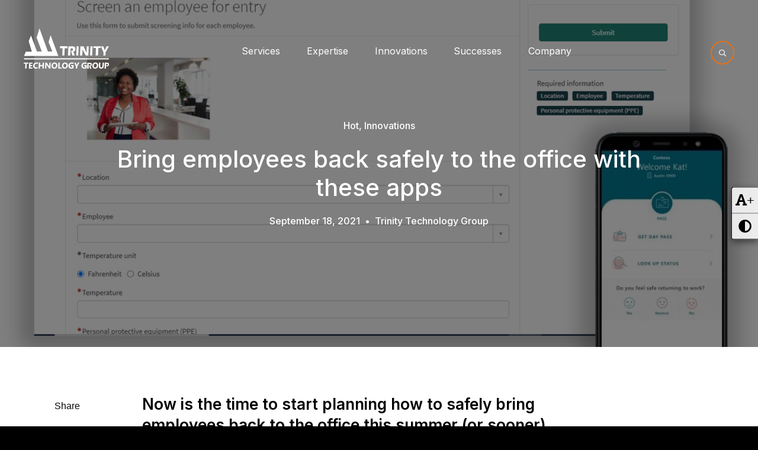

--- FILE ---
content_type: text/html; charset=UTF-8
request_url: https://trinitytg.com/bring-employees-back-safely-to-the-office-with-these-apps/
body_size: 28850
content:
<!doctype html>
<html class="no-js" lang="en-US" >
	<head>
		<meta charset="UTF-8" />
<script type="text/javascript">
/* <![CDATA[ */
var gform;gform||(document.addEventListener("gform_main_scripts_loaded",function(){gform.scriptsLoaded=!0}),document.addEventListener("gform/theme/scripts_loaded",function(){gform.themeScriptsLoaded=!0}),window.addEventListener("DOMContentLoaded",function(){gform.domLoaded=!0}),gform={domLoaded:!1,scriptsLoaded:!1,themeScriptsLoaded:!1,isFormEditor:()=>"function"==typeof InitializeEditor,callIfLoaded:function(o){return!(!gform.domLoaded||!gform.scriptsLoaded||!gform.themeScriptsLoaded&&!gform.isFormEditor()||(gform.isFormEditor()&&console.warn("The use of gform.initializeOnLoaded() is deprecated in the form editor context and will be removed in Gravity Forms 3.1."),o(),0))},initializeOnLoaded:function(o){gform.callIfLoaded(o)||(document.addEventListener("gform_main_scripts_loaded",()=>{gform.scriptsLoaded=!0,gform.callIfLoaded(o)}),document.addEventListener("gform/theme/scripts_loaded",()=>{gform.themeScriptsLoaded=!0,gform.callIfLoaded(o)}),window.addEventListener("DOMContentLoaded",()=>{gform.domLoaded=!0,gform.callIfLoaded(o)}))},hooks:{action:{},filter:{}},addAction:function(o,r,e,t){gform.addHook("action",o,r,e,t)},addFilter:function(o,r,e,t){gform.addHook("filter",o,r,e,t)},doAction:function(o){gform.doHook("action",o,arguments)},applyFilters:function(o){return gform.doHook("filter",o,arguments)},removeAction:function(o,r){gform.removeHook("action",o,r)},removeFilter:function(o,r,e){gform.removeHook("filter",o,r,e)},addHook:function(o,r,e,t,n){null==gform.hooks[o][r]&&(gform.hooks[o][r]=[]);var d=gform.hooks[o][r];null==n&&(n=r+"_"+d.length),gform.hooks[o][r].push({tag:n,callable:e,priority:t=null==t?10:t})},doHook:function(r,o,e){var t;if(e=Array.prototype.slice.call(e,1),null!=gform.hooks[r][o]&&((o=gform.hooks[r][o]).sort(function(o,r){return o.priority-r.priority}),o.forEach(function(o){"function"!=typeof(t=o.callable)&&(t=window[t]),"action"==r?t.apply(null,e):e[0]=t.apply(null,e)})),"filter"==r)return e[0]},removeHook:function(o,r,t,n){var e;null!=gform.hooks[o][r]&&(e=(e=gform.hooks[o][r]).filter(function(o,r,e){return!!(null!=n&&n!=o.tag||null!=t&&t!=o.priority)}),gform.hooks[o][r]=e)}});
/* ]]> */
</script>

		<meta name="viewport" content="width=device-width, initial-scale=1.0" />
				<meta name="theme-color" content="#e57016">
				<!-- <script src="https://use.fontawesome.com/7bd6344e68.js"></script> -->
		<link rel="stylesheet" href="https://pro.fontawesome.com/releases/v5.3.1/css/all.css" integrity="sha384-9ralMzdK1QYsk4yBY680hmsb4/hJ98xK3w0TIaJ3ll4POWpWUYaA2bRjGGujGT8w" crossorigin="anonymous">
		<meta name='robots' content='index, follow, max-image-preview:large, max-snippet:-1, max-video-preview:-1' />
	<style>img:is([sizes="auto" i], [sizes^="auto," i]) { contain-intrinsic-size: 3000px 1500px }</style>
	
	<!-- This site is optimized with the Yoast SEO plugin v26.8 - https://yoast.com/product/yoast-seo-wordpress/ -->
	<title>Bring employees back safely to the office with these apps - Trinity Technology Group, Inc.</title>
	<meta name="description" content="Back Safely | Helping hundreds of public sector clients develop and implement purpose-built technology solutions that solve real problems." />
	<link rel="canonical" href="https://trinitytg.com/bring-employees-back-safely-to-the-office-with-these-apps/" />
	<meta property="og:locale" content="en_US" />
	<meta property="og:type" content="article" />
	<meta property="og:title" content="Bring employees back safely to the office with these apps - Trinity Technology Group, Inc." />
	<meta property="og:description" content="Back Safely | Helping hundreds of public sector clients develop and implement purpose-built technology solutions that solve real problems." />
	<meta property="og:url" content="https://trinitytg.com/bring-employees-back-safely-to-the-office-with-these-apps/" />
	<meta property="og:site_name" content="Trinity Technology Group, Inc." />
	<meta property="article:published_time" content="2021-09-18T20:12:36+00:00" />
	<meta property="article:modified_time" content="2022-10-18T03:00:36+00:00" />
	<meta property="og:image" content="https://s42305.pcdn.co/wp-content/uploads/2021/04/manage_ppl.png" />
	<meta property="og:image:width" content="1221" />
	<meta property="og:image:height" content="876" />
	<meta property="og:image:type" content="image/png" />
	<meta name="author" content="Trinity Technology Group" />
	<meta name="twitter:card" content="summary_large_image" />
	<meta name="twitter:label1" content="Written by" />
	<meta name="twitter:data1" content="Trinity Technology Group" />
	<meta name="twitter:label2" content="Est. reading time" />
	<meta name="twitter:data2" content="2 minutes" />
	<script type="application/ld+json" class="yoast-schema-graph">{"@context":"https://schema.org","@graph":[{"@type":"Article","@id":"https://trinitytg.com/bring-employees-back-safely-to-the-office-with-these-apps/#article","isPartOf":{"@id":"https://trinitytg.com/bring-employees-back-safely-to-the-office-with-these-apps/"},"author":{"name":"Trinity Technology Group","@id":"https://trinitytg.com/#/schema/person/e991dc71229a28243abb2dad4a3f4eb7"},"headline":"Bring employees back safely to the office with these apps","datePublished":"2021-09-18T20:12:36+00:00","dateModified":"2022-10-18T03:00:36+00:00","mainEntityOfPage":{"@id":"https://trinitytg.com/bring-employees-back-safely-to-the-office-with-these-apps/"},"wordCount":294,"image":{"@id":"https://trinitytg.com/bring-employees-back-safely-to-the-office-with-these-apps/#primaryimage"},"thumbnailUrl":"https://s42305.pcdn.co/wp-content/uploads/2021/04/manage_ppl.png","articleSection":["Hot","Innovations"],"inLanguage":"en-US"},{"@type":"WebPage","@id":"https://trinitytg.com/bring-employees-back-safely-to-the-office-with-these-apps/","url":"https://trinitytg.com/bring-employees-back-safely-to-the-office-with-these-apps/","name":"Bring employees back safely to the office with these apps - Trinity Technology Group, Inc.","isPartOf":{"@id":"https://trinitytg.com/#website"},"primaryImageOfPage":{"@id":"https://trinitytg.com/bring-employees-back-safely-to-the-office-with-these-apps/#primaryimage"},"image":{"@id":"https://trinitytg.com/bring-employees-back-safely-to-the-office-with-these-apps/#primaryimage"},"thumbnailUrl":"https://s42305.pcdn.co/wp-content/uploads/2021/04/manage_ppl.png","datePublished":"2021-09-18T20:12:36+00:00","dateModified":"2022-10-18T03:00:36+00:00","author":{"@id":"https://trinitytg.com/#/schema/person/e991dc71229a28243abb2dad4a3f4eb7"},"description":"Back Safely | Helping hundreds of public sector clients develop and implement purpose-built technology solutions that solve real problems.","breadcrumb":{"@id":"https://trinitytg.com/bring-employees-back-safely-to-the-office-with-these-apps/#breadcrumb"},"inLanguage":"en-US","potentialAction":[{"@type":"ReadAction","target":["https://trinitytg.com/bring-employees-back-safely-to-the-office-with-these-apps/"]}]},{"@type":"ImageObject","inLanguage":"en-US","@id":"https://trinitytg.com/bring-employees-back-safely-to-the-office-with-these-apps/#primaryimage","url":"https://s42305.pcdn.co/wp-content/uploads/2021/04/manage_ppl.png","contentUrl":"https://s42305.pcdn.co/wp-content/uploads/2021/04/manage_ppl.png","width":1221,"height":876,"caption":"a dialog box screenshot"},{"@type":"BreadcrumbList","@id":"https://trinitytg.com/bring-employees-back-safely-to-the-office-with-these-apps/#breadcrumb","itemListElement":[{"@type":"ListItem","position":1,"name":"Home","item":"https://trinitytg.com/"},{"@type":"ListItem","position":2,"name":"Bring employees back safely to the office with these apps"}]},{"@type":"WebSite","@id":"https://trinitytg.com/#website","url":"https://trinitytg.com/","name":"Trinity Technology Group, Inc.","description":"Purpose Built","potentialAction":[{"@type":"SearchAction","target":{"@type":"EntryPoint","urlTemplate":"https://trinitytg.com/?s={search_term_string}"},"query-input":{"@type":"PropertyValueSpecification","valueRequired":true,"valueName":"search_term_string"}}],"inLanguage":"en-US"},{"@type":"Person","@id":"https://trinitytg.com/#/schema/person/e991dc71229a28243abb2dad4a3f4eb7","name":"Trinity Technology Group","image":{"@type":"ImageObject","inLanguage":"en-US","@id":"https://trinitytg.com/#/schema/person/image/","url":"https://secure.gravatar.com/avatar/77ea08aa0e0bbc16bb9ec679e3ece2c53797b2ee80d156b784547d4202a1b14d?s=96&d=mm&r=g","contentUrl":"https://secure.gravatar.com/avatar/77ea08aa0e0bbc16bb9ec679e3ece2c53797b2ee80d156b784547d4202a1b14d?s=96&d=mm&r=g","caption":"Trinity Technology Group"},"sameAs":["https://trinitytg.com"],"url":"https://trinitytg.com/author/uptownstudios/"}]}</script>
	<!-- / Yoast SEO plugin. -->


<link rel='stylesheet' id='wp-block-library-css' href='https://s42305.pcdn.co/wp-includes/css/dist/block-library/style.min.css?ver=6.8.3' type='text/css' media='all' />
<style id='classic-theme-styles-inline-css' type='text/css'>
/*! This file is auto-generated */
.wp-block-button__link{color:#fff;background-color:#32373c;border-radius:9999px;box-shadow:none;text-decoration:none;padding:calc(.667em + 2px) calc(1.333em + 2px);font-size:1.125em}.wp-block-file__button{background:#32373c;color:#fff;text-decoration:none}
</style>
<style id='global-styles-inline-css' type='text/css'>
:root{--wp--preset--aspect-ratio--square: 1;--wp--preset--aspect-ratio--4-3: 4/3;--wp--preset--aspect-ratio--3-4: 3/4;--wp--preset--aspect-ratio--3-2: 3/2;--wp--preset--aspect-ratio--2-3: 2/3;--wp--preset--aspect-ratio--16-9: 16/9;--wp--preset--aspect-ratio--9-16: 9/16;--wp--preset--color--black: #000000;--wp--preset--color--cyan-bluish-gray: #abb8c3;--wp--preset--color--white: #ffffff;--wp--preset--color--pale-pink: #f78da7;--wp--preset--color--vivid-red: #cf2e2e;--wp--preset--color--luminous-vivid-orange: #ff6900;--wp--preset--color--luminous-vivid-amber: #fcb900;--wp--preset--color--light-green-cyan: #7bdcb5;--wp--preset--color--vivid-green-cyan: #00d084;--wp--preset--color--pale-cyan-blue: #8ed1fc;--wp--preset--color--vivid-cyan-blue: #0693e3;--wp--preset--color--vivid-purple: #9b51e0;--wp--preset--gradient--vivid-cyan-blue-to-vivid-purple: linear-gradient(135deg,rgba(6,147,227,1) 0%,rgb(155,81,224) 100%);--wp--preset--gradient--light-green-cyan-to-vivid-green-cyan: linear-gradient(135deg,rgb(122,220,180) 0%,rgb(0,208,130) 100%);--wp--preset--gradient--luminous-vivid-amber-to-luminous-vivid-orange: linear-gradient(135deg,rgba(252,185,0,1) 0%,rgba(255,105,0,1) 100%);--wp--preset--gradient--luminous-vivid-orange-to-vivid-red: linear-gradient(135deg,rgba(255,105,0,1) 0%,rgb(207,46,46) 100%);--wp--preset--gradient--very-light-gray-to-cyan-bluish-gray: linear-gradient(135deg,rgb(238,238,238) 0%,rgb(169,184,195) 100%);--wp--preset--gradient--cool-to-warm-spectrum: linear-gradient(135deg,rgb(74,234,220) 0%,rgb(151,120,209) 20%,rgb(207,42,186) 40%,rgb(238,44,130) 60%,rgb(251,105,98) 80%,rgb(254,248,76) 100%);--wp--preset--gradient--blush-light-purple: linear-gradient(135deg,rgb(255,206,236) 0%,rgb(152,150,240) 100%);--wp--preset--gradient--blush-bordeaux: linear-gradient(135deg,rgb(254,205,165) 0%,rgb(254,45,45) 50%,rgb(107,0,62) 100%);--wp--preset--gradient--luminous-dusk: linear-gradient(135deg,rgb(255,203,112) 0%,rgb(199,81,192) 50%,rgb(65,88,208) 100%);--wp--preset--gradient--pale-ocean: linear-gradient(135deg,rgb(255,245,203) 0%,rgb(182,227,212) 50%,rgb(51,167,181) 100%);--wp--preset--gradient--electric-grass: linear-gradient(135deg,rgb(202,248,128) 0%,rgb(113,206,126) 100%);--wp--preset--gradient--midnight: linear-gradient(135deg,rgb(2,3,129) 0%,rgb(40,116,252) 100%);--wp--preset--font-size--small: 13px;--wp--preset--font-size--medium: 20px;--wp--preset--font-size--large: 36px;--wp--preset--font-size--x-large: 42px;--wp--preset--spacing--20: 0.44rem;--wp--preset--spacing--30: 0.67rem;--wp--preset--spacing--40: 1rem;--wp--preset--spacing--50: 1.5rem;--wp--preset--spacing--60: 2.25rem;--wp--preset--spacing--70: 3.38rem;--wp--preset--spacing--80: 5.06rem;--wp--preset--shadow--natural: 6px 6px 9px rgba(0, 0, 0, 0.2);--wp--preset--shadow--deep: 12px 12px 50px rgba(0, 0, 0, 0.4);--wp--preset--shadow--sharp: 6px 6px 0px rgba(0, 0, 0, 0.2);--wp--preset--shadow--outlined: 6px 6px 0px -3px rgba(255, 255, 255, 1), 6px 6px rgba(0, 0, 0, 1);--wp--preset--shadow--crisp: 6px 6px 0px rgba(0, 0, 0, 1);}:where(.is-layout-flex){gap: 0.5em;}:where(.is-layout-grid){gap: 0.5em;}body .is-layout-flex{display: flex;}.is-layout-flex{flex-wrap: wrap;align-items: center;}.is-layout-flex > :is(*, div){margin: 0;}body .is-layout-grid{display: grid;}.is-layout-grid > :is(*, div){margin: 0;}:where(.wp-block-columns.is-layout-flex){gap: 2em;}:where(.wp-block-columns.is-layout-grid){gap: 2em;}:where(.wp-block-post-template.is-layout-flex){gap: 1.25em;}:where(.wp-block-post-template.is-layout-grid){gap: 1.25em;}.has-black-color{color: var(--wp--preset--color--black) !important;}.has-cyan-bluish-gray-color{color: var(--wp--preset--color--cyan-bluish-gray) !important;}.has-white-color{color: var(--wp--preset--color--white) !important;}.has-pale-pink-color{color: var(--wp--preset--color--pale-pink) !important;}.has-vivid-red-color{color: var(--wp--preset--color--vivid-red) !important;}.has-luminous-vivid-orange-color{color: var(--wp--preset--color--luminous-vivid-orange) !important;}.has-luminous-vivid-amber-color{color: var(--wp--preset--color--luminous-vivid-amber) !important;}.has-light-green-cyan-color{color: var(--wp--preset--color--light-green-cyan) !important;}.has-vivid-green-cyan-color{color: var(--wp--preset--color--vivid-green-cyan) !important;}.has-pale-cyan-blue-color{color: var(--wp--preset--color--pale-cyan-blue) !important;}.has-vivid-cyan-blue-color{color: var(--wp--preset--color--vivid-cyan-blue) !important;}.has-vivid-purple-color{color: var(--wp--preset--color--vivid-purple) !important;}.has-black-background-color{background-color: var(--wp--preset--color--black) !important;}.has-cyan-bluish-gray-background-color{background-color: var(--wp--preset--color--cyan-bluish-gray) !important;}.has-white-background-color{background-color: var(--wp--preset--color--white) !important;}.has-pale-pink-background-color{background-color: var(--wp--preset--color--pale-pink) !important;}.has-vivid-red-background-color{background-color: var(--wp--preset--color--vivid-red) !important;}.has-luminous-vivid-orange-background-color{background-color: var(--wp--preset--color--luminous-vivid-orange) !important;}.has-luminous-vivid-amber-background-color{background-color: var(--wp--preset--color--luminous-vivid-amber) !important;}.has-light-green-cyan-background-color{background-color: var(--wp--preset--color--light-green-cyan) !important;}.has-vivid-green-cyan-background-color{background-color: var(--wp--preset--color--vivid-green-cyan) !important;}.has-pale-cyan-blue-background-color{background-color: var(--wp--preset--color--pale-cyan-blue) !important;}.has-vivid-cyan-blue-background-color{background-color: var(--wp--preset--color--vivid-cyan-blue) !important;}.has-vivid-purple-background-color{background-color: var(--wp--preset--color--vivid-purple) !important;}.has-black-border-color{border-color: var(--wp--preset--color--black) !important;}.has-cyan-bluish-gray-border-color{border-color: var(--wp--preset--color--cyan-bluish-gray) !important;}.has-white-border-color{border-color: var(--wp--preset--color--white) !important;}.has-pale-pink-border-color{border-color: var(--wp--preset--color--pale-pink) !important;}.has-vivid-red-border-color{border-color: var(--wp--preset--color--vivid-red) !important;}.has-luminous-vivid-orange-border-color{border-color: var(--wp--preset--color--luminous-vivid-orange) !important;}.has-luminous-vivid-amber-border-color{border-color: var(--wp--preset--color--luminous-vivid-amber) !important;}.has-light-green-cyan-border-color{border-color: var(--wp--preset--color--light-green-cyan) !important;}.has-vivid-green-cyan-border-color{border-color: var(--wp--preset--color--vivid-green-cyan) !important;}.has-pale-cyan-blue-border-color{border-color: var(--wp--preset--color--pale-cyan-blue) !important;}.has-vivid-cyan-blue-border-color{border-color: var(--wp--preset--color--vivid-cyan-blue) !important;}.has-vivid-purple-border-color{border-color: var(--wp--preset--color--vivid-purple) !important;}.has-vivid-cyan-blue-to-vivid-purple-gradient-background{background: var(--wp--preset--gradient--vivid-cyan-blue-to-vivid-purple) !important;}.has-light-green-cyan-to-vivid-green-cyan-gradient-background{background: var(--wp--preset--gradient--light-green-cyan-to-vivid-green-cyan) !important;}.has-luminous-vivid-amber-to-luminous-vivid-orange-gradient-background{background: var(--wp--preset--gradient--luminous-vivid-amber-to-luminous-vivid-orange) !important;}.has-luminous-vivid-orange-to-vivid-red-gradient-background{background: var(--wp--preset--gradient--luminous-vivid-orange-to-vivid-red) !important;}.has-very-light-gray-to-cyan-bluish-gray-gradient-background{background: var(--wp--preset--gradient--very-light-gray-to-cyan-bluish-gray) !important;}.has-cool-to-warm-spectrum-gradient-background{background: var(--wp--preset--gradient--cool-to-warm-spectrum) !important;}.has-blush-light-purple-gradient-background{background: var(--wp--preset--gradient--blush-light-purple) !important;}.has-blush-bordeaux-gradient-background{background: var(--wp--preset--gradient--blush-bordeaux) !important;}.has-luminous-dusk-gradient-background{background: var(--wp--preset--gradient--luminous-dusk) !important;}.has-pale-ocean-gradient-background{background: var(--wp--preset--gradient--pale-ocean) !important;}.has-electric-grass-gradient-background{background: var(--wp--preset--gradient--electric-grass) !important;}.has-midnight-gradient-background{background: var(--wp--preset--gradient--midnight) !important;}.has-small-font-size{font-size: var(--wp--preset--font-size--small) !important;}.has-medium-font-size{font-size: var(--wp--preset--font-size--medium) !important;}.has-large-font-size{font-size: var(--wp--preset--font-size--large) !important;}.has-x-large-font-size{font-size: var(--wp--preset--font-size--x-large) !important;}
:where(.wp-block-post-template.is-layout-flex){gap: 1.25em;}:where(.wp-block-post-template.is-layout-grid){gap: 1.25em;}
:where(.wp-block-columns.is-layout-flex){gap: 2em;}:where(.wp-block-columns.is-layout-grid){gap: 2em;}
:root :where(.wp-block-pullquote){font-size: 1.5em;line-height: 1.6;}
</style>
<link rel='stylesheet' id='page-list-style-css' href='https://s42305.pcdn.co/wp-content/plugins/page-list/css/page-list.css?ver=5.9' type='text/css' media='all' />
<link rel='stylesheet' id='responsive-lightbox-swipebox-css' href='https://s42305.pcdn.co/wp-content/plugins/responsive-lightbox/assets/swipebox/swipebox.min.css?ver=1.5.2' type='text/css' media='all' />
<link rel='stylesheet' id='main-stylesheet-css' href='https://s42305.pcdn.co/wp-content/themes/allonsy2/dist/assets/css/app.css?ver=2.10.4' type='text/css' media='all' />
<script type="text/javascript" src="https://s42305.pcdn.co/wp-includes/js/jquery/jquery.min.js?ver=3.7.1" id="jquery-core-js"></script>
<script type="text/javascript" src="https://s42305.pcdn.co/wp-includes/js/jquery/jquery-migrate.min.js?ver=3.4.1" id="jquery-migrate-js"></script>
<script type="text/javascript" src="https://s42305.pcdn.co/wp-content/plugins/responsive-lightbox/assets/dompurify/purify.min.js?ver=3.3.1" id="dompurify-js"></script>
<script type="text/javascript" id="responsive-lightbox-sanitizer-js-before">
/* <![CDATA[ */
window.RLG = window.RLG || {}; window.RLG.sanitizeAllowedHosts = ["youtube.com","www.youtube.com","youtu.be","vimeo.com","player.vimeo.com"];
/* ]]> */
</script>
<script type="text/javascript" src="https://s42305.pcdn.co/wp-content/plugins/responsive-lightbox/js/sanitizer.js?ver=2.6.1" id="responsive-lightbox-sanitizer-js"></script>
<script type="text/javascript" src="https://s42305.pcdn.co/wp-content/plugins/responsive-lightbox/assets/swipebox/jquery.swipebox.min.js?ver=1.5.2" id="responsive-lightbox-swipebox-js"></script>
<script type="text/javascript" src="https://s42305.pcdn.co/wp-includes/js/underscore.min.js?ver=1.13.7" id="underscore-js"></script>
<script type="text/javascript" src="https://s42305.pcdn.co/wp-content/plugins/responsive-lightbox/assets/infinitescroll/infinite-scroll.pkgd.min.js?ver=4.0.1" id="responsive-lightbox-infinite-scroll-js"></script>
<script type="text/javascript" id="responsive-lightbox-js-before">
/* <![CDATA[ */
var rlArgs = {"script":"swipebox","selector":"lightbox","customEvents":"","activeGalleries":true,"animation":true,"hideCloseButtonOnMobile":false,"removeBarsOnMobile":false,"hideBars":true,"hideBarsDelay":5000,"videoMaxWidth":1080,"useSVG":true,"loopAtEnd":false,"woocommerce_gallery":false,"ajaxurl":"https:\/\/trinitytg.com\/wp-admin\/admin-ajax.php","nonce":"05a1deb1ee","preview":false,"postId":274,"scriptExtension":false};
/* ]]> */
</script>
<script type="text/javascript" src="https://s42305.pcdn.co/wp-content/plugins/responsive-lightbox/js/front.js?ver=2.6.1" id="responsive-lightbox-js"></script>
<script type="text/javascript" src="https://s42305.pcdn.co/wp-content/themes/allonsy2/dist/assets/js/app.js?ver=2.10.4" id="foundation-js"></script>
<script type="text/javascript" src="https://s42305.pcdn.co/wp-content/themes/allonsy2/src/assets/js/vendor/classie.js?ver=6.8.3" id="classie-js"></script>
<script type="text/javascript" src="https://s42305.pcdn.co/wp-content/themes/allonsy2/src/assets/js/vendor/js.cookie.js?ver=6.8.3" id="js-cookies-js"></script>
<script type="text/javascript" src="https://s42305.pcdn.co/wp-content/themes/allonsy2/src/assets/js/vendor/gsap.min.js?ver=3.3.4" id="gsap-js"></script>
<script type="text/javascript" src="https://s42305.pcdn.co/wp-content/themes/allonsy2/src/assets/js/vendor/SplitText.min.js?ver=3.3.4" id="splittext-js"></script>
<script type="text/javascript" src="https://s42305.pcdn.co/wp-content/themes/allonsy2/src/assets/js/vendor/ScrollTrigger.min.js?ver=3.3.4" id="scrolltrigger-js"></script>
<script></script><link rel="https://api.w.org/" href="https://trinitytg.com/wp-json/" /><link rel="alternate" title="JSON" type="application/json" href="https://trinitytg.com/wp-json/wp/v2/posts/274" /><link rel="alternate" title="oEmbed (JSON)" type="application/json+oembed" href="https://trinitytg.com/wp-json/oembed/1.0/embed?url=https%3A%2F%2Ftrinitytg.com%2Fbring-employees-back-safely-to-the-office-with-these-apps%2F" />
<link rel="alternate" title="oEmbed (XML)" type="text/xml+oembed" href="https://trinitytg.com/wp-json/oembed/1.0/embed?url=https%3A%2F%2Ftrinitytg.com%2Fbring-employees-back-safely-to-the-office-with-these-apps%2F&#038;format=xml" />
<meta name="generator" content="Powered by WPBakery Page Builder - drag and drop page builder for WordPress."/>
<link rel="icon" href="https://s42305.pcdn.co/wp-content/uploads/2021/10/cropped-favicon-32x32.png" sizes="32x32" />
<link rel="icon" href="https://s42305.pcdn.co/wp-content/uploads/2021/10/cropped-favicon-192x192.png" sizes="192x192" />
<link rel="apple-touch-icon" href="https://s42305.pcdn.co/wp-content/uploads/2021/10/cropped-favicon-180x180.png" />
<meta name="msapplication-TileImage" content="https://s42305.pcdn.co/wp-content/uploads/2021/10/cropped-favicon-270x270.png" />
		<style type="text/css" id="wp-custom-css">
			.hide-for-now {
	height: 0 !important;
	width: 0 !important;
	display: none !important;
	visibility: hidden !important;
	position: absolute !important;
	left: -9999px !important;
	margin: 0 !important;
	padding: 0 !important;
}
.max-width-ten-twentyfour {
	margin-left: auto !important;
	margin-right: auto !important;
	max-width: 64rem !important;
	width: 100% !important;
}
.services-child-pages h3 {
    color: #e57016 !important;
}
.scroll-nag-row {
	display: none !important;
}
html header#masthead.header-option-one .top-bar .top-bar-right .menu-search-wrapper button.search-toggle, 
html header#masthead.header-option-one .top-bar .top-bar-right .menu-search-wrapper form#searchform {
	border-color: #e57016;
}
html body.single-post header#masthead.header-option-one {
	position: absolute;
}
header.featured-hero h1 {
	max-width: 1024px;
	padding: 0 24px;
}
.latest-at-trinity-row h2 {
    color: white !important;
}
@media only screen and (max-height: 1100px) {
/* 		html body:not(.home):not(.single-post) header#masthead.header-option-one {
        position: relative;
				padding-bottom: 60px;
    } */
		.page-hero-wrapper {
				padding-top: 180px;
				padding-bottom: 180px;
		}
    html body section#main-container div.main-wrap article.main-content .scroll-nag-row {
        bottom: auto;
        position: relative;

    }
}
@media only screen and (max-width: 1200px) and (max-height: 1100px) {
		.page-hero-wrapper {
				padding-top: 60px;		
		}
}
@media only screen and (min-height: 2000px) {
    .page-hero-wrapper.vc_row-o-full-height {
        min-height: 1600px !important;
        height:  auto;
    }
}
@media only screen and (min-width: 1500px) {
    html body section#main-container div.main-wrap article.main-content .scroll-nag-row p {
        padding-bottom: 80px !important;
    }
}
@media only screen and (min-width: 1601px) {
	.blog-grid-row.alignfull {
			position: relative;
			left: -10px;
	}
}
.page-text-w-dark-bg p, .page-text-w-dark-bg li, .page-text-w-dark-bg a, .page-text-w-dark-bg span {
  color: #FFF !important;
}
.add-some-swishes {
  background-image: url(https://s42305.pcdn.co/wp-content/uploads/2021/04/white-waves.svg?id=317) !important;
  background-position: -100vw 70%;
  background-size: 150vw;
  background-repeat: no-repeat;
}
.main-content ul, .main-content ol {
	margin-bottom: 2.5rem;
}
#main-container .orange-cta-row>div>div>div>div p {
  max-width: 800px;
} 
#main-container .page-two-col-cta .page-two-col-cta-heading h3 {
	max-width: 500px;
}
html body #main-container .page-two-col-text .page-two-col-text-inner, html body #main-container .page-two-col-cta .page-two-col-cta-inner, #main-container .page-two-col-cta .page-two-col-text-inner {
	bottom: -6.25vw !important;
	margin-left: -6.25vw;
  margin-top: -6.25vw;
	position: relative;
}
#main-container .page-two-col-text .page-two-col-text-inner > div.page-two-col-text-text, #main-container .page-two-col-cta .page-two-col-cta-inner > div.page-two-col-cta-heading, #main-container .page-two-col-cta .page-two-col-text-inner > div {
	margin-bottom: 6.25vw;
	padding-left: 6.25vw;
}
.guiding-principle img {
  width: auto !important;
  display: inline-block;
	margin-bottom: 2.5rem;
  max-height: 65px;
}
.guiding-principle .almost-square-logo img {
  max-height: 75px;
}
.guiding-principle .square-logo img {
  max-height: 140px;
}
.guiding-principle .super-wide-logo img {
	max-width: 300px;
	max-height: none;
}
html body section#main-container div.main-wrap article.main-content .guiding-principle.last.guiding-principle-last {
  border-bottom: 0;
  padding-bottom: 0 !important;
}
#main-container .featured-hero-title-bar p.bs-post-cats span {
	position: relative;
}
#main-container .featured-hero-title-bar p.bs-post-cats span:after {
	content: ',';
	display: inline-block;
	margin-right: 4px;
	position: relative;
}
#main-container .featured-hero-title-bar p.bs-post-cats span:last-of-type:after {
	display: none;
}
.current-filtered-category p {
    overflow: hidden;
    position: relative;
}
.current-filtered-category p span {
    display: inline-block;
    opacity: 1.0;
    transform: translateY(0%);
    transition: all .55s ease-out;
}
.current-filtered-category.is-transitioning p span {
    opacity: .0;
    transform: translateY(-100%);
    transition: all .35s ease-in;
}
@media only screen and (max-width: 1200px) {
    #main-container .page-hero-wrapper {
        min-height: 100vh !important;
    }
    #main-container .page-hero-wrapper .trusted-by-row {
        margin-left: auto;
        margin-right: auto;
        position: relative;
        width: 100%;
    }
}
@media only screen and (max-width: 800px) {
	html body div.off-canvas-content section#main-container div.main-wrap article.main-content div.guiding-principle {
		padding: 40px 0 !important;
	}
	#main-container .page-hero-wrapper .trusted-by-row {
    margin-left: auto;
    margin-right: auto;
    width: 100%;
	}
}

@media only screen and (max-width:  480px) {
	html body.home header#masthead.header-option-one,
	html body:not(.home) header#masthead.header-option-one {
		padding-bottom: 24px !important;
	} 
}
html.a11y-contrast .move-ideas-forward-row {
    border-top: 1px solid white;
}
html.a11y-contrast #footer-container .pre-footer-container {
    border-top: 1px solid white;
    border-bottom: 1px solid white;
}
html.a11y-contrast body.single-post section#main-container .main-wrap .main-content .yarpp.yarpp-related *,
html.a11y-contrast body.single-post section#main-container .main-wrap .main-content .bs-related-articles h4.bs-related-article-post-title a,
html.a11y-contrast body.single-post section#main-container .main-wrap .main-content .bs-related-articles li .bs-related-article-right p.bs-post-cats a { 
    color: white !important;
}
html.a11y-contrast .bs-social-share-container {
    background: none !important;
}

@media only screen and (max-width: 767px) {
    #main-container .page-hero-wrapper {
        background-position: top right !important;
    }

}
#footer-container .pre-footer-container .pre-footer .widget .gform_wrapper form {
	flex-direction: column;
}
#footer-container .pre-footer-container .pre-footer .widget .gform_wrapper form .gform_body {
	width: 100%;
}
#footer-container .pre-footer-container .pre-footer .widget .gform_wrapper form .gform_body label {
	pointer-events: none;
}
#footer-container .pre-footer-container .pre-footer .widget .gform_wrapper form .gform_footer {
	border-bottom: 0;
	margin-top: 24px;
	padding-left: 0;
	width: auto;
}		</style>
		<style type="text/css" id="bs-customizer-css">
header#masthead, .top-bar, .top-bar ul.social-media-wrapper, .top-bar-left, .top-bar-right, .top-bar-top, .top-bar-bottom {
  background-color: #000000;
}
@media only screen and (max-width: 40rem) {
  header#masthead .title-bar {
    background-color: #000000 !important;
  }
  .off-canvas.position-right {
    background-color: #000000;
  }
}
#main-container p, #main-container li, #main-container span:not(.fab):not(.fa):not(.fas):not(.fal):not(.far), #main-container time {
  color: #020104;
}
a, .breadcrumbs a, .woocommerce .woocommerce-breadcrumb a, ul.pagination li a {
  color: #e57016;
  -webkit-transition: color .2s ease-out;
  -moz-transition: color .2s ease-out;
  -o-transition: color .2s ease-out;
  transition: color .2s ease-out;
}
a:hover, a:focus, .breadcrumbs a:hover, .breadcrumbs a:focus, .woocommerce .woocommerce-breadcrumb a:hover, .woocommerce .woocommerce-breadcrumb a:focus, ul.pagination li a:hover, ul.pagination li a:focus {
  color: #000000;
}
header#masthead ul.social-media-wrapper li a,
header#masthead ul.social-media-wrapper li.menu-search-wrapper button,
nav.off-canvas ul.social-media-wrapper li a {
  color: #020104;
  -webkit-transition: color .2s ease-out;
  -moz-transition: color .2s ease-out;
  -o-transition: color .2s ease-out;
  transition: color .2s ease-out;
}
header#masthead ul.social-media-wrapper li a:hover,
header#masthead ul.social-media-wrapper li a:focus,
header#masthead ul.social-media-wrapper li.menu-search-wrapper button:hover,
header#masthead ul.social-media-wrapper li.menu-search-wrapper button:focus,
nav.off-canvas ul.social-media-wrapper li a:hover,
nav.off-canvas ul.social-media-wrapper li a:focus {
  color: #e57016;
}
header#masthead ul.social-media-wrapper li.custom-button a,
nav.off-canvas ul.social-media-wrapper li.custom-button a,
.alt-nav-my-cart a {
  color: #ffffff !important;
  background: #e57016 !important;
  -webkit-transition: background .2s ease-out;
  -moz-transition: background .2s ease-out;
  -o-transition: background .2s ease-out;
  transition: background .2s ease-out;
}
header#masthead ul.social-media-wrapper li.custom-button a:hover,
header#masthead ul.social-media-wrapper li.custom-button a:focus,
nav.off-canvas ul.social-media-wrapper li.custom-button a:hover,
nav.off-canvas ul.social-media-wrapper li.custom-button a:focus,
.alt-nav-my-cart a:hover,
.alt-nav-my-cart a:focus {
  color: #ffffff !important;
  background: #020104 !important;
}
.top-bar-my-cart a span.cart-contents,
.alt-nav-my-cart a span.cart-contents {
  background: #ffffff !important;
  color: #e57016 !important;
}
.top-bar-my-cart a:hover span.cart-contents,
.top-bar-my-cart a:focus span.cart-contents,
.alt-nav-my-cart a:hover span.cart-contents,
.alt-nav-my-cart a:focus span.cart-contents {
  background: #ffffff !important;
  color: #020104 !important;
}
#main-container h1, #main-container h1 span {
  color: #e57016;
}
#main-container h2, #main-container h2 span {
  color: #020104;
}
#main-container h3, #main-container h3 span {
  color: #020104;
}
#main-container h4, #main-container h4 span {
  color: #020104;
}
#main-container h5, #main-container h5 span {
  color: #020104;
}
#main-container h6, #main-container h6 span {
  color: #020104;
}
#main-container h1.entry-title {
  color: #e57016;
}
#main-container .featured-hero-title-bar h1.entry-title,
#main-container .featured-hero-title-bar time,
#main-container .featured-hero-title-bar p.bs-post-date,
#main-container .featured-hero-title-bar p.bs-post-cats,
#main-container .featured-hero-title-bar p.byline.author,
#main-container .featured-hero-title-bar p.bs-post-comments,
#main-container .featured-hero-title-bar p.search-query,
#main-container .featured-hero-title-bar ul li,
#main-container .featured-hero-title-bar span,
#main-container .featured-hero-title-bar a {
  color: #ffffff !important;
}
#main-container .about-the-author-wrap {
  background-color: #ebebeb;
}
#main-container .about-the-author-wrap .author-description p,
#main-container .about-the-author-wrap .author-description p strong {
  color: #020104;
}
.entry-content figure.wp-caption figcaption.wp-caption-text {
  background-color: #ebebeb;
  color: #020104;
}
.top-bar .top-bar-bottom, ul.desktop-menu,
ul.desktop-menu + .menu-search-wrapper, .desktop-menu + .menu-search-wrapper button.search-toggle {
  background-color: #000000 !important;
}
header#masthead.header-option-two ul.desktop-menu,
header#masthead.header-option-three ul.desktop-menu {
  position: relative;
}
header#masthead.header-option-two ul.desktop-menu:before,
header#masthead.header-option-two ul.desktop-menu:after,
header#masthead.header-option-three ul.desktop-menu:before,
header#masthead.header-option-three ul.desktop-menu:after {
  background-color: #000000 !important;
  content: '';
  display: block;
  height: 100%;
  position: absolute;
  right: 100%;
  width: 100%;
}
header#masthead.header-option-two ul.desktop-menu:after,
header#masthead.header-option-three ul.desktop-menu:after {
  left: 100%;
  right: auto;
}
.top-bar nav.mobile-menu.vertical.menu ul {
  background-color: #ffffff;
}
.top-bar .menu > li > a,
nav.off-canvas > .menu > li > a,
nav.off-canvas .submenu li a,
nav.top-bar.has-search .menu-search-wrapper button {
  color: #ffffff;
  -webkit-transition: color .2s ease-out;
  -moz-transition: color .2s ease-out;
  -o-transition: color .2s ease-out;
  transition: color .2s ease-out;
}
.top-bar nav.mobile-menu.vertical.menu ul li.current-menu-ancestor > a,
.top-bar nav.mobile-menu.vertical.menu ul li.current-menu-item > a,
nav.off-canvas ul.menu li.current_page_parent > a,
nav.off-canvas ul.menu li.current_page_ancestor > a, nav.off-canvas ul.menu li.current-menu-item > a {
  color: #ffffff;
}
.alt-nav-wrapper .menu > li > a {
  color: #ffffff !important;
}
.alt-nav-wrapper .menu > li > a:hover,
.alt-nav-wrapper .menu > li > a:focus {
  color: #ffffff !important;
}
header#masthead.header-option-four .top-bar-top,
header#masthead.header-option-four .top-bar-top:before,
header#masthead.header-option-four .top-bar-top:after {
  background-color: #000000 !important;
}
@media only screen and (min-width: 641px) {
  body.sticky-header header#masthead.sticky-header {
    border-bottom: 0.125rem solid #e57016 !important;
  }
}
nav.top-bar.has-search .menu-search-wrapper button:hover,
nav.top-bar.has-search .menu-search-wrapper button:focus,
.top-bar .menu > li > a:hover,
.top-bar .menu > li > a:focus,
.top-bar .menu > .active > a,
.top-bar .desktop-menu > li.current-menu-item > a,
.top-bar .desktop-menu > li.current-menu-parent > a,
.dropdown.menu .is-active > a,
nav.off-canvas .menu li a:hover,
nav.off-canvas .menu li a:focus,
nav.top-bar.has-search .menu-search-wrapper button:hover,
nav.top-bar.has-search .menu-search-wrapper button:focus {
  color: #ffffff;
}
.top-bar .menu .dropdown {
  border: 1px solid #e57016 !important;
  border-top: 4px solid #e57016 !important;
}
.desktop-menu.menu > li > a:before,
nav.off-canvas .submenu-toggle {
  background: #e57016;
}
.top-bar .menu .dropdown {
  border-color: #ffffff;
}
.top-bar .menu .dropdown li,
nav.top-bar.has-search .menu-search-wrapper form#searchform {
  background: #ffffff;
}
nav.off-canvas > .menu > li > a:after {
  border-top-color: #e57016;
}
/* nav.off-canvas > .menu > li.is-active > a,
nav.off-canvas .submenu li.is-active a {
  background-color: #ffffff;
} */
.submenu-toggle::after {
  border-color: #e57016 transparent transparent;
}
.menu-icon::after,
.menu-icon:hover::after,
.menu-icon:focus::after {
  background: #e57016;
  box-shadow: 0 14px 0 #e57016;
}
.menu-icon::before,
.menu-icon:hover::before,
.menu-icon:focus::before {
  box-shadow: 0 7px 0 #e57016;
}
form#searchform {
  background: #e57016;
}
.highlight-bg {
  background-color: #e57016;
}
.highlight-text {
  color: #e57016;
}
/* btc = border top color */
.highlight-btc {
  border-top-color: #e57016;
}
/* bbc = border bottom color */
.highlight-bbc {
  border-bottom-color: #e57016;
}
/* blc = border left color */
.highlight-blc {
  border-left-color: #e57016;
}
/* brc = border right color */
.highlight-brc {
  border-right-color: #e57016;
}
header#masthead form#searchform {
  background-color: #e57016;
}
.top-bar .menu .dropdown li a {
  color: #191616;
}
.top-bar .menu .dropdown li > a:focus,
.top-bar .menu .dropdown li > a:hover,
.top-bar .menu .dropdown li:hover > a,
.top-bar .menu .dropdown li:focus > a,
.top-bar .menu .dropdown li.active > a,
.top-bar .menu .dropdown li.current-menu-item > a,
nav.off-canvas ul.menu li.active > a,
nav.off-canvas ul.menu li.current_page_parent > a {
  color: #e57016 !important;
  background: #ffffff !important;
}
.top-bar .menu > li:after {
  background: #e57016;
}
.above-menu-search-wrapper form#searchform:after,
.inline-social-search-wrapper form#searchform:after,
.menu-search-wrapper form#searchform:after {
  border-bottom-color: #e57016 !important;
}
nav.top-bar .menu-search-wrapper form#searchform {
  background-color: #e57016;
}
.pre-footer-container {
  background-color: #ebebeb;
}
.pre-footer-container .pre-footer h1,
.pre-footer-container .pre-footer h2,
.pre-footer-container .pre-footer h3,
.pre-footer-container .pre-footer h4,
.pre-footer-container .pre-footer h5,
.pre-footer-container .pre-footer h6 {
  color: #020104;
}
.pre-footer-container .pre-footer p, .pre-footer-container .pre-footer li, .pre-footer-container .pre-footer span, .pre-footer-container .pre-footer .vcard abbr {
  color: #020104;
}
.pre-footer-container .pre-footer a,
.pre-footer-container .pre-footer ul.menu li a {
  color: #e57016;
}
.pre-footer-container .pre-footer a:hover,
.pre-footer-container .pre-footer a:focus,
.pre-footer-container .pre-footer ul.menu li a:hover,
.pre-footer-container .pre-footer ul.menu li a:focus,
.pre-footer-container .pre-footer ul.menu li.active > a {
  color: #000000;
}
.footer-container {
  background-color: #ffffff;
}
.footer-container .footer h1,
.footer-container .footer h2,
.footer-container .footer h3,
.footer-container .footer h4,
.footer-container .footer h5,
.footer-container .footer h6 {
  color: #191616;
}
.footer-container .footer p, .footer-container .footer li, .footer-container .footer span, .footer-container .footer .vcard abbr {
  color: #191616;
}
.footer-container .footer a,
.footer-container .footer ul.menu li a {
  color: #191616;
}
.footer-container .footer a:hover,
.footer-container .footer a:focus,
.footer-container .footer ul.menu li a:hover,
.footer-container .footer ul.menu li a:focus,
.footer-container .footer ul.menu li.active > a {
  color: #e57016;
}
#copyright-container {
  background: #ffffff}
#copyright p {
  color: #191616;
}
#copyright a {
  color: #191616;
}
#copyright a:hover, #copyright a:focus {
  color: #e57016;
}
#back-top a,
#back-top a:hover,
#back-top a:focus {
  background: #e57016;
}
</style>
<noscript><style> .wpb_animate_when_almost_visible { opacity: 1; }</style></noscript>		<link rel="preconnect" href="https://fonts.gstatic.com">
<link href="https://fonts.googleapis.com/css2?family=Inter:wght@400;500;600&display=swap" rel="stylesheet">

<!-- Global site tag (gtag.js) - Google Analytics -->
<script async src="https://www.googletagmanager.com/gtag/js?id=G-JRLZBVKVFJ"></script>
<script>
  window.dataLayer = window.dataLayer || [];
  function gtag(){dataLayer.push(arguments);}
  gtag('js', new Date());

  gtag('config', 'G-JRLZBVKVFJ');
</script>	</head>
	<body class="wp-singular post-template-default single single-post postid-274 single-format-standard wp-embed-responsive wp-theme-allonsy2 offcanvas not-home wpb-js-composer js-comp-ver-8.5 vc_responsive">

	<div id="preloader">
	<div class="preloader-inner">
				<div class="animate-loading">
	    <div class="letter-holder">
	      <div class="l-1 letter">L</div>
	      <div class="l-2 letter">o</div>
	      <div class="l-3 letter">a</div>
	      <div class="l-4 letter">d</div>
	      <div class="l-5 letter">i</div>
	      <div class="l-6 letter">n</div>
	      <div class="l-7 letter">g</div>
	      <div class="l-8 letter">.</div>
	      <div class="l-9 letter">.</div>
	      <div class="l-10 letter">.</div>
	    </div>
	  </div>
	</div>
</div>

	
<div id="a11y-skiplinks">
    <a class="screen-reader-shortcut" href="#menu-main-navigation-1">Skip to navigation</a>
  </div>
<div id="a11y-toolbar" class="a11y-right backtop-right">
  <div id="a11y-fontsize">
    <button class="a11y-fontsize" title="Toggle Large Fontsize Mode"><span data-tooltip class="right" title="Toggle Larger Fontsize"><span class="fa fa-font"></span>+</span></button>
  </div>
  <div id="a11y-contrast">
    <button class="a11y-contrast" title="Toggle High Contrast Mode"><span data-tooltip data-click-open="true" class="right" title="Toggle High Contrast View"><span class="fa fa-adjust"></span></span></button>
  </div>
</div>

	
			<div class="off-canvas-wrapper">
  <div class="off-canvas-wrapper-inner">
    <nav class="mobile-off-canvas-menu off-canvas position-right" id="off-canvas-menu" data-off-canvas data-auto-focus="false" data-transition="overlap" role="navigation">
            <ul id="menu-main-navigation" class="vertical menu" data-accordion-menu data-submenu-toggle="true"><li id="menu-item-714" class="menu-item menu-item-type-custom menu-item-object-custom menu-item-has-children menu-item-714"><a href="#">Services</a>
<ul class="vertical nested menu">
	<li id="menu-item-158" class="menu-item menu-item-type-post_type menu-item-object-page menu-item-has-children menu-item-158"><a href="https://trinitytg.com/services/cloud-software-engineering/">Cloud Software Engineering</a>
	<ul class="vertical nested menu">
		<li id="menu-item-159" class="menu-item menu-item-type-post_type menu-item-object-page menu-item-159"><a href="https://trinitytg.com/services/cloud-software-engineering/enterprise-web-application-development/">Enterprise Web Application Development</a></li>
		<li id="menu-item-160" class="menu-item menu-item-type-post_type menu-item-object-page menu-item-160"><a href="https://trinitytg.com/services/cloud-software-engineering/g2g-interfaces-and-integration/">G2G Interfaces &#038; Integration</a></li>
		<li id="menu-item-161" class="menu-item menu-item-type-post_type menu-item-object-page menu-item-161"><a href="https://trinitytg.com/services/cloud-software-engineering/white-label-production-development/">White Label Production Development</a></li>
		<li id="menu-item-162" class="menu-item menu-item-type-post_type menu-item-object-page menu-item-162"><a href="https://trinitytg.com/services/cloud-software-engineering/legacy-modernization/">Legacy Modernization</a></li>
	</ul>
</li>
	<li id="menu-item-163" class="menu-item menu-item-type-post_type menu-item-object-page menu-item-has-children menu-item-163"><a href="https://trinitytg.com/services/low-code-no-code-solutions/">Low Code / No Code Solutions</a>
	<ul class="vertical nested menu">
		<li id="menu-item-164" class="menu-item menu-item-type-post_type menu-item-object-page menu-item-164"><a href="https://trinitytg.com/services/low-code-no-code-solutions/microsoft-power-platform/">Microsoft Power Platform</a></li>
		<li id="menu-item-165" class="menu-item menu-item-type-post_type menu-item-object-page menu-item-165"><a href="https://trinitytg.com/services/low-code-no-code-solutions/servicenow/">ServiceNow</a></li>
		<li id="menu-item-166" class="menu-item menu-item-type-post_type menu-item-object-page menu-item-166"><a href="https://trinitytg.com/services/low-code-no-code-solutions/robotic-process-automation-rpa/">Robotic Process Automation (RPA)</a></li>
	</ul>
</li>
	<li id="menu-item-167" class="menu-item menu-item-type-post_type menu-item-object-page menu-item-has-children menu-item-167"><a href="https://trinitytg.com/services/bi-and-data-analytics/">BI &#038; Data Analytics</a>
	<ul class="vertical nested menu">
		<li id="menu-item-168" class="menu-item menu-item-type-post_type menu-item-object-page menu-item-168"><a href="https://trinitytg.com/services/bi-and-data-analytics/data-readiness/">Data Readiness</a></li>
		<li id="menu-item-171" class="menu-item menu-item-type-post_type menu-item-object-page menu-item-171"><a href="https://trinitytg.com/services/bi-and-data-analytics/geospatial-analysis-gis/">Geospatial Analysis (GIS)</a></li>
		<li id="menu-item-177" class="menu-item menu-item-type-post_type menu-item-object-page menu-item-177"><a href="https://trinitytg.com/services/bi-and-data-analytics/data-security/">Data Security</a></li>
		<li id="menu-item-178" class="menu-item menu-item-type-post_type menu-item-object-page menu-item-178"><a href="https://trinitytg.com/services/bi-and-data-analytics/master-data-management/">Master Data Management</a></li>
		<li id="menu-item-180" class="menu-item menu-item-type-post_type menu-item-object-page menu-item-180"><a href="https://trinitytg.com/services/bi-and-data-analytics/data-quality/">Data Quality</a></li>
		<li id="menu-item-182" class="menu-item menu-item-type-post_type menu-item-object-page menu-item-182"><a href="https://trinitytg.com/services/bi-and-data-analytics/roadmap-development/">Roadmap Development</a></li>
		<li id="menu-item-183" class="menu-item menu-item-type-post_type menu-item-object-page menu-item-183"><a href="https://trinitytg.com/services/bi-and-data-analytics/data-integration/">Data Integration</a></li>
	</ul>
</li>
	<li id="menu-item-172" class="menu-item menu-item-type-post_type menu-item-object-page menu-item-has-children menu-item-172"><a href="https://trinitytg.com/services/centers-of-excellence/">Centers of Excellence</a>
	<ul class="vertical nested menu">
		<li id="menu-item-174" class="menu-item menu-item-type-post_type menu-item-object-page menu-item-174"><a href="https://trinitytg.com/services/centers-of-excellence/agile-delivery-office/">Agile Delivery Office</a></li>
		<li id="menu-item-186" class="menu-item menu-item-type-post_type menu-item-object-page menu-item-186"><a href="https://trinitytg.com/services/centers-of-excellence/security-review-nist-and-hippa/">Security Review (NIST &amp; HIPAA)</a></li>
		<li id="menu-item-176" class="menu-item menu-item-type-post_type menu-item-object-page menu-item-176"><a href="https://trinitytg.com/services/centers-of-excellence/technical-debt-assessment/">Technical Debt Assessment</a></li>
		<li id="menu-item-187" class="menu-item menu-item-type-post_type menu-item-object-page menu-item-187"><a href="https://trinitytg.com/services/centers-of-excellence/technical-architecture/">Technical Architecture</a></li>
	</ul>
</li>
</ul>
</li>
<li id="menu-item-716" class="menu-item menu-item-type-custom menu-item-object-custom menu-item-has-children menu-item-716"><a href="#">Expertise</a>
<ul class="vertical nested menu">
	<li id="menu-item-190" class="menu-item menu-item-type-post_type menu-item-object-page menu-item-has-children menu-item-190"><a href="https://trinitytg.com/expertise/human-health-services/">Human Health Services</a>
	<ul class="vertical nested menu">
		<li id="menu-item-191" class="menu-item menu-item-type-post_type menu-item-object-page menu-item-191"><a href="https://trinitytg.com/expertise/human-health-services/claims-reimbursement/">Claims Reimbursement</a></li>
		<li id="menu-item-192" class="menu-item menu-item-type-post_type menu-item-object-page menu-item-192"><a href="https://trinitytg.com/expertise/human-health-services/health-care-provider-management/">Health Care Provider Management</a></li>
		<li id="menu-item-193" class="menu-item menu-item-type-post_type menu-item-object-page menu-item-193"><a href="https://trinitytg.com/expertise/human-health-services/health-data-exchange/">Health Data Exchange</a></li>
		<li id="menu-item-194" class="menu-item menu-item-type-post_type menu-item-object-page menu-item-194"><a href="https://trinitytg.com/expertise/human-health-services/fraud-detection/">Fraud Detection</a></li>
		<li id="menu-item-211" class="menu-item menu-item-type-post_type menu-item-object-page menu-item-211"><a href="https://trinitytg.com/expertise/human-health-services/grants-management/">Grants Management</a></li>
	</ul>
</li>
	<li id="menu-item-195" class="menu-item menu-item-type-post_type menu-item-object-page menu-item-has-children menu-item-195"><a href="https://trinitytg.com/expertise/justice-and-public-safety/">Justice &amp; Public Safety</a>
	<ul class="vertical nested menu">
		<li id="menu-item-196" class="hide-for-now menu-item menu-item-type-post_type menu-item-object-page menu-item-196"><a href="https://trinitytg.com/?page_id=120">Licensing &amp; Enforcement</a></li>
		<li id="menu-item-197" class="menu-item menu-item-type-post_type menu-item-object-page menu-item-197"><a href="https://trinitytg.com/expertise/justice-and-public-safety/suspicious-activity-reporting/">Suspicious Activity Reporting</a></li>
		<li id="menu-item-198" class="menu-item menu-item-type-post_type menu-item-object-page menu-item-198"><a href="https://trinitytg.com/expertise/justice-and-public-safety/investigative-case-management/">Investigative Case Management</a></li>
		<li id="menu-item-199" class="hide-for-now menu-item menu-item-type-post_type menu-item-object-page menu-item-199"><a href="https://trinitytg.com/?page_id=118">Court Document Processing</a></li>
		<li id="menu-item-212" class="hide-for-now menu-item menu-item-type-post_type menu-item-object-page menu-item-212"><a href="https://trinitytg.com/?page_id=119">Safety Data Exchange</a></li>
	</ul>
</li>
	<li id="menu-item-200" class="menu-item menu-item-type-post_type menu-item-object-page menu-item-has-children menu-item-200"><a href="https://trinitytg.com/expertise/natural-resources-energy/">Natural Resources &amp; Energy</a>
	<ul class="vertical nested menu">
		<li id="menu-item-201" class="menu-item menu-item-type-post_type menu-item-object-page menu-item-201"><a href="https://trinitytg.com/expertise/natural-resources-energy/mobile-field-inspections/">Mobile Field Inspections</a></li>
		<li id="menu-item-202" class="hide-for-now menu-item menu-item-type-post_type menu-item-object-page menu-item-202"><a href="https://trinitytg.com/?page_id=107">Grants Management</a></li>
		<li id="menu-item-203" class="hide-for-now menu-item menu-item-type-post_type menu-item-object-page menu-item-203"><a href="https://trinitytg.com/?page_id=108">Air Quality Standards Program Management</a></li>
		<li id="menu-item-204" class="hide-for-now menu-item menu-item-type-post_type menu-item-object-page menu-item-204"><a href="https://trinitytg.com/?page_id=109">Groundwater Monitoring</a></li>
		<li id="menu-item-213" class="hide-for-now menu-item menu-item-type-post_type menu-item-object-page menu-item-213"><a href="https://trinitytg.com/?page_id=110">Compliance Report</a></li>
	</ul>
</li>
	<li id="menu-item-205" class="menu-item menu-item-type-post_type menu-item-object-page menu-item-has-children menu-item-205"><a href="https://trinitytg.com/expertise/government-operations/">Government Operations</a>
	<ul class="vertical nested menu">
		<li id="menu-item-206" class="menu-item menu-item-type-post_type menu-item-object-page menu-item-206"><a href="https://trinitytg.com/expertise/government-operations/licensing-permitting/">Licensing / Permitting</a></li>
		<li id="menu-item-207" class="hide-for-now menu-item menu-item-type-post_type menu-item-object-page menu-item-207"><a href="https://trinitytg.com/?page_id=96">Financial Regulation</a></li>
		<li id="menu-item-208" class="hide-for-now menu-item menu-item-type-post_type menu-item-object-page menu-item-208"><a href="https://trinitytg.com/?page_id=97">IT Service Management</a></li>
		<li id="menu-item-209" class="hide-for-now menu-item menu-item-type-post_type menu-item-object-page menu-item-209"><a href="https://trinitytg.com/?page_id=98">Grants Management</a></li>
		<li id="menu-item-214" class="menu-item menu-item-type-post_type menu-item-object-page menu-item-214"><a href="https://trinitytg.com/expertise/government-operations/back-office-automation/">Back Office Automation</a></li>
	</ul>
</li>
</ul>
</li>
<li id="menu-item-210" class="hide-for-now menu-item menu-item-type-post_type menu-item-object-page menu-item-has-children menu-item-210"><a href="https://trinitytg.com/?page_id=19">Approach</a>
<ul class="vertical nested menu">
	<li id="menu-item-215" class="menu-item menu-item-type-post_type menu-item-object-page menu-item-215"><a href="https://trinitytg.com/?page_id=140">Life Cycle Methodologies</a></li>
	<li id="menu-item-216" class="menu-item menu-item-type-post_type menu-item-object-page menu-item-216"><a href="https://trinitytg.com/?page_id=136">Project Delivery</a></li>
	<li id="menu-item-217" class="menu-item menu-item-type-post_type menu-item-object-page menu-item-217"><a href="https://trinitytg.com/?page_id=137">Techniques for Analysis and Design</a></li>
	<li id="menu-item-218" class="menu-item menu-item-type-post_type menu-item-object-page menu-item-218"><a href="https://trinitytg.com/?page_id=138">Team Building</a></li>
	<li id="menu-item-220" class="menu-item menu-item-type-post_type menu-item-object-page menu-item-220"><a href="https://trinitytg.com/?page_id=139">Quality Assurance</a></li>
</ul>
</li>
<li id="menu-item-219" class="hide-for-now menu-item menu-item-type-post_type menu-item-object-page menu-item-219"><a href="https://trinitytg.com/successes/">Successes</a></li>
<li id="menu-item-221" class="menu-item menu-item-type-post_type menu-item-object-page menu-item-221"><a href="https://trinitytg.com/innovations/">Innovations</a></li>
<li id="menu-item-800" class="menu-item menu-item-type-post_type menu-item-object-page menu-item-800"><a href="https://trinitytg.com/successes/">Successes</a></li>
<li id="menu-item-222" class="menu-item menu-item-type-post_type menu-item-object-page menu-item-has-children menu-item-222"><a href="https://trinitytg.com/company/">Company</a>
<ul class="vertical nested menu">
	<li id="menu-item-223" class="menu-item menu-item-type-post_type menu-item-object-page menu-item-223"><a href="https://trinitytg.com/company/partners/">Partners</a></li>
	<li id="menu-item-224" class="menu-item menu-item-type-post_type menu-item-object-page menu-item-224"><a href="https://trinitytg.com/company/contract-vehicles/">Contract Vehicles</a></li>
	<li id="menu-item-225" class="menu-item menu-item-type-post_type menu-item-object-page menu-item-225"><a href="https://trinitytg.com/company/careers/">Careers</a></li>
</ul>
</li>
</ul>
      <div class="mobile-menu-footer">

        
			<ul class="social-media-wrapper">
				
				
								
				<li class="instagram"><a href="https://www.instagram.com/trinitytechnologygroup/" target="_blank"><span class="fab fa-instagram"></span></a></li>
				<li class="twitter"><a href="https://twitter.com/trinitytg" target="_blank"><span class="fab fa-twitter"></span></a></li>
				<li class="linkedin"><a href="https://www.linkedin.com/company/trinitytechnologygroup" target="_blank"><span class="fab fa-linkedin-in"></span></a></li>
				
				
				
				
				
				
				
							</ul>

        
        <form role="search" method="get" id="searchform" action="https://trinitytg.com/">
		<div class="input-group">
		<input type="text" class="input-group-field" value="" name="s" id="s" placeholder="Search">
				<div class="input-group-button">
			<input type="submit" id="searchsubmit" value="Go!" class="button">
		</div>
	</div>
	</form>

      </div>

          </nav>

    <div class="off-canvas-content" data-off-canvas-content>
	
	
			<div id="sticky-header-placeholder"></div>
	<header id="masthead" class="site-header header-option-one " role="banner">
		<div id="header-inner" class="max-width-sixteen-hundred">

			<div class="site-title-bar title-bar" >
	<div class="title-bar-left">
		<div class="title-bar-title">
			<a class="custom-logo-link" href="https://trinitytg.com" title="Trinity Technology Group, Inc."><svg xmlns="http://www.w3.org/2000/svg" width="144" height="68.097" viewBox="0 0 144 68.097">
  <g id="Group_96" data-name="Group 96" transform="translate(-17.862 -50.731)">
    <path id="Path_257" data-name="Path 257" d="M20.73,97.266H78.7L65.629,62.232,62.2,73.839l6.322,15.867h-7.5L46.877,50.731,42.055,66.385l8.68,23.321H42.591L32.518,62.658l-3.858,9.69,5.251,17.57H23.838Z" transform="translate(-2.322)" fill="#fff"/>
    <g id="Group_93" data-name="Group 93" transform="translate(79.096 80.846)">
      <g id="Group_92" data-name="Group 92" transform="translate(0 0)">
        <path id="Path_258" data-name="Path 258" d="M351.787,213.127h-4.469l-.558,12.252h-3.54l.523-12.145H339.3l.161-3.423h12.455Z" transform="translate(-339.297 -209.81)" fill="#fff"/>
        <path id="Path_259" data-name="Path 259" d="M486.832,225.942H483.3l.684-15.569h3.529Z" transform="translate(-455.87 -210.266)" fill="#fff"/>
        <path id="Path_260" data-name="Path 260" d="M531.092,225.942h-4.477L521.5,216.16a8.164,8.164,0,0,1-.575-1.292h.183a18.923,18.923,0,0,1,.131,2.519l-.375,8.555H517l.684-15.569h5.3l4.3,9.478q.3.467.731,1.27h.044a16.732,16.732,0,0,1,.007-2.139l.378-8.609h3.332Z" transform="translate(-483.147 -210.266)" fill="#fff"/>
        <path id="Path_261" data-name="Path 261" d="M609.8,225.942h-3.529l.684-15.569h3.529Z" transform="translate(-555.409 -210.266)" fill="#fff"/>
        <path id="Path_262" data-name="Path 262" d="M647.721,213.228h-3.932l-.559,12.713h-4.076l.558-12.713h-4.447l.125-2.855h12.455Z" transform="translate(-578.884 -210.266)" fill="#fff"/>
        <path id="Path_263" data-name="Path 263" d="M715.395,210.373,709.852,220.4l-.244,5.537H706.08l.24-5.472-4.527-10.1h4.031l2.268,5.808q.06.141.3,1.27h.044a5.574,5.574,0,0,1,.393-1.227l2.824-5.852Z" transform="translate(-632.737 -210.266)" fill="#fff"/>
      </g>
      <path id="Path_264" data-name="Path 264" d="M411.071,211.215l-.626,15.237H414.3l.626-11.864s3.965-.639,4.063,1.269c.177,3.427-3.536,2.556-3.536,2.556l2.411,8.2h4.179l-2.572-6.442s3.634-.541,3.492-4.837c-.1-3.033-1.563-3.789-2.849-4.108S411.071,211.215,411.071,211.215Z" transform="translate(-396.891 -210.84)" fill="#fff"/>
    </g>
    <g id="Group_95" data-name="Group 95" transform="translate(17.862 108.339)">
      <path id="Path_265" data-name="Path 265" d="M580.823,357.6l-.4,9.9h2.459l.208-7.942s3.2-.558,3.353,1.188c.185,2.18-2.826,1.629-2.826,1.629l1.537,5.227h2.664l-1.64-4.107a2.785,2.785,0,0,0,2.226-3.083c-.064-1.934-.975-2.534-1.816-2.619A39.624,39.624,0,0,0,580.823,357.6Z" transform="translate(-473.255 -357.111)" fill="#fff"/>
      <path id="Path_266" data-name="Path 266" d="M742.124,359.3c0-1.935-1-2.6-1.816-2.808a52.106,52.106,0,0,0-5.23-.2l-.4,10.092h2.459l.292-8.132s2.787-.692,2.733,1.378c-.044,1.658-2.259,1.429-2.259,1.429.359,1.586.263,1.608.255,1.534C738.157,362.6,742.125,362.768,742.124,359.3Z" transform="translate(-598.124 -356.059)" fill="#fff"/>
      <g id="Group_94" data-name="Group 94" transform="translate(0 0)">
        <path id="Path_267" data-name="Path 267" d="M25.907,357.766H23.021l-.361,8.212H20.373l.361-8.212H17.862l.081-1.844h8.045Z" transform="translate(-17.862 -355.754)" fill="#fff"/>
        <path id="Path_268" data-name="Path 268" d="M69.9,365.978H63.831l.442-10.056h5.836l-.081,1.844H66.471l-.1,2.237h3.31l-.081,1.837h-3.31l-.1,2.3h3.789Z" transform="translate(-55.074 -355.754)" fill="#fff"/>
        <path id="Path_269" data-name="Path 269" d="M108.888,364.9a6.873,6.873,0,0,1-2.917.533,4.648,4.648,0,0,1-3.677-1.444,4.8,4.8,0,0,1-1.1-3.542,5.414,5.414,0,0,1,5.629-5.414,7.215,7.215,0,0,1,2.482.372l-.1,2.181a4.33,4.33,0,0,0-2.288-.6,3.234,3.234,0,0,0-2.281.835,3.413,3.413,0,0,0-1.04,2.468,3.108,3.108,0,0,0,.724,2.325,2.8,2.8,0,0,0,2.185.866,4.921,4.921,0,0,0,2.47-.645Z" transform="translate(-85.314 -355.033)" fill="#fff"/>
        <path id="Path_270" data-name="Path 270" d="M158.79,365.978H156.5l.18-4.1h-4.192l-.18,4.1h-2.28l.442-10.056h2.279l-.176,4.011h4.192l.176-4.011h2.286Z" transform="translate(-124.853 -355.754)" fill="#fff"/>
        <path id="Path_271" data-name="Path 271" d="M216.5,365.978h-2.3L210.3,359.66a9.011,9.011,0,0,1-.471-.835h-.028q.032.554-.015,1.627l-.243,5.526h-2.152l.442-10.056h2.456l3.746,6.122q.191.3.472.82h.028a10.9,10.9,0,0,1,0-1.381l.244-5.561h2.152Z" transform="translate(-171.289 -355.754)" fill="#fff"/>
        <path id="Path_272" data-name="Path 272" d="M274.262,360.159a5.513,5.513,0,0,1-1.562,3.829,5,5,0,0,1-3.673,1.444,4.532,4.532,0,0,1-3.46-1.388,4.823,4.823,0,0,1-1.228-3.682,5.632,5.632,0,0,1,1.53-3.829,5.03,5.03,0,0,1,3.778-1.5,4.428,4.428,0,0,1,3.435,1.4A4.961,4.961,0,0,1,274.262,360.159Zm-2.4.126a3.733,3.733,0,0,0-.584-2.454,2.077,2.077,0,0,0-1.776-.849,2.4,2.4,0,0,0-1.975.933,3.886,3.886,0,0,0-.78,2.328,3.488,3.488,0,0,0,.642,2.419,2.168,2.168,0,0,0,1.771.813,2.414,2.414,0,0,0,1.863-.792A3.693,3.693,0,0,0,271.857,360.286Z" transform="translate(-217.379 -355.033)" fill="#fff"/>
        <path id="Path_273" data-name="Path 273" d="M329.333,365.978h-6.027l.442-10.056h2.28l-.361,8.219h3.747Z" transform="translate(-265.118 -355.754)" fill="#fff"/>
        <path id="Path_274" data-name="Path 274" d="M367.132,360.159a5.513,5.513,0,0,1-1.562,3.829,5,5,0,0,1-3.673,1.444,4.532,4.532,0,0,1-3.46-1.388,4.822,4.822,0,0,1-1.228-3.682,5.632,5.632,0,0,1,1.53-3.829,5.031,5.031,0,0,1,3.778-1.5,4.429,4.429,0,0,1,3.435,1.4A4.962,4.962,0,0,1,367.132,360.159Zm-2.4.126a3.734,3.734,0,0,0-.584-2.454,2.077,2.077,0,0,0-1.776-.849,2.4,2.4,0,0,0-1.975.933,3.884,3.884,0,0,0-.78,2.328,3.487,3.487,0,0,0,.642,2.419,2.168,2.168,0,0,0,1.771.813,2.413,2.413,0,0,0,1.863-.792A3.694,3.694,0,0,0,364.727,360.286Z" transform="translate(-292.557 -355.033)" fill="#fff"/>
        <path id="Path_275" data-name="Path 275" d="M422.691,364.584a7.508,7.508,0,0,1-3.721.849,5.128,5.128,0,0,1-3.79-1.346,4.679,4.679,0,0,1-1.246-3.7,5.407,5.407,0,0,1,1.649-3.815,5.863,5.863,0,0,1,4.217-1.543,8.225,8.225,0,0,1,2.817.442l-.093,2.125a5.525,5.525,0,0,0-2.835-.673,3.223,3.223,0,0,0-2.3.87,3.487,3.487,0,0,0-1.048,2.489,3.181,3.181,0,0,0,.78,2.5,2.773,2.773,0,0,0,2.042.75,3.1,3.1,0,0,0,1.309-.232l.086-1.964h-2.025l.079-1.809h4.3Z" transform="translate(-338.476 -355.033)" fill="#fff"/>
        <path id="Path_276" data-name="Path 276" d="M474.382,355.922l-3.58,6.48-.157,3.577h-2.279l.155-3.534-2.924-6.522h2.6l1.465,3.752q.038.092.2.82h.029a3.6,3.6,0,0,1,.254-.792l1.824-3.78Z" transform="translate(-380.302 -355.754)" fill="#fff"/>
        <path id="Path_277" data-name="Path 277" d="M538.29,364.584a7.509,7.509,0,0,1-3.721.849,5.129,5.129,0,0,1-3.79-1.346,4.68,4.68,0,0,1-1.246-3.7,5.408,5.408,0,0,1,1.65-3.815,5.863,5.863,0,0,1,4.217-1.543,8.226,8.226,0,0,1,2.818.442l-.093,2.125a5.525,5.525,0,0,0-2.836-.673,3.222,3.222,0,0,0-2.3.87,3.486,3.486,0,0,0-1.048,2.489,3.182,3.182,0,0,0,.779,2.5,2.774,2.774,0,0,0,2.042.75,3.1,3.1,0,0,0,1.308-.232l.086-1.964h-2.025l.08-1.809h4.3Z" transform="translate(-432.053 -355.033)" fill="#fff"/>
        <path id="Path_278" data-name="Path 278" d="M636.375,360.159a5.512,5.512,0,0,1-1.562,3.829,5,5,0,0,1-3.673,1.444,4.531,4.531,0,0,1-3.46-1.388,4.822,4.822,0,0,1-1.229-3.682,5.631,5.631,0,0,1,1.53-3.829,5.029,5.029,0,0,1,3.778-1.5,4.428,4.428,0,0,1,3.435,1.4A4.962,4.962,0,0,1,636.375,360.159Zm-2.405.126a3.736,3.736,0,0,0-.583-2.454,2.077,2.077,0,0,0-1.776-.849,2.4,2.4,0,0,0-1.975.933,3.883,3.883,0,0,0-.78,2.328,3.488,3.488,0,0,0,.642,2.419,2.168,2.168,0,0,0,1.771.813,2.413,2.413,0,0,0,1.862-.792A3.693,3.693,0,0,0,633.97,360.286Z" transform="translate(-510.509 -355.033)" fill="#fff"/>
        <path id="Path_279" data-name="Path 279" d="M692.59,361.623q-.2,4.53-4.447,4.53-4.121,0-3.927-4.425l.255-5.807h2.286l-.256,5.835q-.107,2.441,1.812,2.44,1.884,0,1.987-2.356l.26-5.919h2.279Z" transform="translate(-557.267 -355.754)" fill="#fff"/>
      </g>
    </g>
    <rect id="Rectangle_73" data-name="Rectangle 73" width="143.345" height="1.917" transform="translate(18.408 101.215)" fill="#fff"/>
  </g>
</svg></a>		</div>
		<button class="menu-icon " type="button" data-toggle="off-canvas-menu">
			<span class="menu-icon-bar menu-icon-bar-1"></span>
			<span class="menu-icon-bar menu-icon-bar-2"></span>
			<span class="menu-icon-bar menu-icon-bar-3"></span>
			<!-- <span class="keep-together">Menu <span class="fas fa-caret-right" aria-hidden="hidden"></span></span> -->
		</button>
	</div>
</div>

			<nav class="site-navigation top-bar has-search" role="navigation">
				<div class="top-bar-left">
					<div class="site-desktop-title top-bar-title">
						<div class="logo-wrapper hide-for-small-only">
							<a class="custom-logo-link" href="https://trinitytg.com" title="Trinity Technology Group, Inc."><svg xmlns="http://www.w3.org/2000/svg" width="144" height="68.097" viewBox="0 0 144 68.097">
  <g id="Group_96" data-name="Group 96" transform="translate(-17.862 -50.731)">
    <path id="Path_257" data-name="Path 257" d="M20.73,97.266H78.7L65.629,62.232,62.2,73.839l6.322,15.867h-7.5L46.877,50.731,42.055,66.385l8.68,23.321H42.591L32.518,62.658l-3.858,9.69,5.251,17.57H23.838Z" transform="translate(-2.322)" fill="#fff"/>
    <g id="Group_93" data-name="Group 93" transform="translate(79.096 80.846)">
      <g id="Group_92" data-name="Group 92" transform="translate(0 0)">
        <path id="Path_258" data-name="Path 258" d="M351.787,213.127h-4.469l-.558,12.252h-3.54l.523-12.145H339.3l.161-3.423h12.455Z" transform="translate(-339.297 -209.81)" fill="#fff"/>
        <path id="Path_259" data-name="Path 259" d="M486.832,225.942H483.3l.684-15.569h3.529Z" transform="translate(-455.87 -210.266)" fill="#fff"/>
        <path id="Path_260" data-name="Path 260" d="M531.092,225.942h-4.477L521.5,216.16a8.164,8.164,0,0,1-.575-1.292h.183a18.923,18.923,0,0,1,.131,2.519l-.375,8.555H517l.684-15.569h5.3l4.3,9.478q.3.467.731,1.27h.044a16.732,16.732,0,0,1,.007-2.139l.378-8.609h3.332Z" transform="translate(-483.147 -210.266)" fill="#fff"/>
        <path id="Path_261" data-name="Path 261" d="M609.8,225.942h-3.529l.684-15.569h3.529Z" transform="translate(-555.409 -210.266)" fill="#fff"/>
        <path id="Path_262" data-name="Path 262" d="M647.721,213.228h-3.932l-.559,12.713h-4.076l.558-12.713h-4.447l.125-2.855h12.455Z" transform="translate(-578.884 -210.266)" fill="#fff"/>
        <path id="Path_263" data-name="Path 263" d="M715.395,210.373,709.852,220.4l-.244,5.537H706.08l.24-5.472-4.527-10.1h4.031l2.268,5.808q.06.141.3,1.27h.044a5.574,5.574,0,0,1,.393-1.227l2.824-5.852Z" transform="translate(-632.737 -210.266)" fill="#fff"/>
      </g>
      <path id="Path_264" data-name="Path 264" d="M411.071,211.215l-.626,15.237H414.3l.626-11.864s3.965-.639,4.063,1.269c.177,3.427-3.536,2.556-3.536,2.556l2.411,8.2h4.179l-2.572-6.442s3.634-.541,3.492-4.837c-.1-3.033-1.563-3.789-2.849-4.108S411.071,211.215,411.071,211.215Z" transform="translate(-396.891 -210.84)" fill="#fff"/>
    </g>
    <g id="Group_95" data-name="Group 95" transform="translate(17.862 108.339)">
      <path id="Path_265" data-name="Path 265" d="M580.823,357.6l-.4,9.9h2.459l.208-7.942s3.2-.558,3.353,1.188c.185,2.18-2.826,1.629-2.826,1.629l1.537,5.227h2.664l-1.64-4.107a2.785,2.785,0,0,0,2.226-3.083c-.064-1.934-.975-2.534-1.816-2.619A39.624,39.624,0,0,0,580.823,357.6Z" transform="translate(-473.255 -357.111)" fill="#fff"/>
      <path id="Path_266" data-name="Path 266" d="M742.124,359.3c0-1.935-1-2.6-1.816-2.808a52.106,52.106,0,0,0-5.23-.2l-.4,10.092h2.459l.292-8.132s2.787-.692,2.733,1.378c-.044,1.658-2.259,1.429-2.259,1.429.359,1.586.263,1.608.255,1.534C738.157,362.6,742.125,362.768,742.124,359.3Z" transform="translate(-598.124 -356.059)" fill="#fff"/>
      <g id="Group_94" data-name="Group 94" transform="translate(0 0)">
        <path id="Path_267" data-name="Path 267" d="M25.907,357.766H23.021l-.361,8.212H20.373l.361-8.212H17.862l.081-1.844h8.045Z" transform="translate(-17.862 -355.754)" fill="#fff"/>
        <path id="Path_268" data-name="Path 268" d="M69.9,365.978H63.831l.442-10.056h5.836l-.081,1.844H66.471l-.1,2.237h3.31l-.081,1.837h-3.31l-.1,2.3h3.789Z" transform="translate(-55.074 -355.754)" fill="#fff"/>
        <path id="Path_269" data-name="Path 269" d="M108.888,364.9a6.873,6.873,0,0,1-2.917.533,4.648,4.648,0,0,1-3.677-1.444,4.8,4.8,0,0,1-1.1-3.542,5.414,5.414,0,0,1,5.629-5.414,7.215,7.215,0,0,1,2.482.372l-.1,2.181a4.33,4.33,0,0,0-2.288-.6,3.234,3.234,0,0,0-2.281.835,3.413,3.413,0,0,0-1.04,2.468,3.108,3.108,0,0,0,.724,2.325,2.8,2.8,0,0,0,2.185.866,4.921,4.921,0,0,0,2.47-.645Z" transform="translate(-85.314 -355.033)" fill="#fff"/>
        <path id="Path_270" data-name="Path 270" d="M158.79,365.978H156.5l.18-4.1h-4.192l-.18,4.1h-2.28l.442-10.056h2.279l-.176,4.011h4.192l.176-4.011h2.286Z" transform="translate(-124.853 -355.754)" fill="#fff"/>
        <path id="Path_271" data-name="Path 271" d="M216.5,365.978h-2.3L210.3,359.66a9.011,9.011,0,0,1-.471-.835h-.028q.032.554-.015,1.627l-.243,5.526h-2.152l.442-10.056h2.456l3.746,6.122q.191.3.472.82h.028a10.9,10.9,0,0,1,0-1.381l.244-5.561h2.152Z" transform="translate(-171.289 -355.754)" fill="#fff"/>
        <path id="Path_272" data-name="Path 272" d="M274.262,360.159a5.513,5.513,0,0,1-1.562,3.829,5,5,0,0,1-3.673,1.444,4.532,4.532,0,0,1-3.46-1.388,4.823,4.823,0,0,1-1.228-3.682,5.632,5.632,0,0,1,1.53-3.829,5.03,5.03,0,0,1,3.778-1.5,4.428,4.428,0,0,1,3.435,1.4A4.961,4.961,0,0,1,274.262,360.159Zm-2.4.126a3.733,3.733,0,0,0-.584-2.454,2.077,2.077,0,0,0-1.776-.849,2.4,2.4,0,0,0-1.975.933,3.886,3.886,0,0,0-.78,2.328,3.488,3.488,0,0,0,.642,2.419,2.168,2.168,0,0,0,1.771.813,2.414,2.414,0,0,0,1.863-.792A3.693,3.693,0,0,0,271.857,360.286Z" transform="translate(-217.379 -355.033)" fill="#fff"/>
        <path id="Path_273" data-name="Path 273" d="M329.333,365.978h-6.027l.442-10.056h2.28l-.361,8.219h3.747Z" transform="translate(-265.118 -355.754)" fill="#fff"/>
        <path id="Path_274" data-name="Path 274" d="M367.132,360.159a5.513,5.513,0,0,1-1.562,3.829,5,5,0,0,1-3.673,1.444,4.532,4.532,0,0,1-3.46-1.388,4.822,4.822,0,0,1-1.228-3.682,5.632,5.632,0,0,1,1.53-3.829,5.031,5.031,0,0,1,3.778-1.5,4.429,4.429,0,0,1,3.435,1.4A4.962,4.962,0,0,1,367.132,360.159Zm-2.4.126a3.734,3.734,0,0,0-.584-2.454,2.077,2.077,0,0,0-1.776-.849,2.4,2.4,0,0,0-1.975.933,3.884,3.884,0,0,0-.78,2.328,3.487,3.487,0,0,0,.642,2.419,2.168,2.168,0,0,0,1.771.813,2.413,2.413,0,0,0,1.863-.792A3.694,3.694,0,0,0,364.727,360.286Z" transform="translate(-292.557 -355.033)" fill="#fff"/>
        <path id="Path_275" data-name="Path 275" d="M422.691,364.584a7.508,7.508,0,0,1-3.721.849,5.128,5.128,0,0,1-3.79-1.346,4.679,4.679,0,0,1-1.246-3.7,5.407,5.407,0,0,1,1.649-3.815,5.863,5.863,0,0,1,4.217-1.543,8.225,8.225,0,0,1,2.817.442l-.093,2.125a5.525,5.525,0,0,0-2.835-.673,3.223,3.223,0,0,0-2.3.87,3.487,3.487,0,0,0-1.048,2.489,3.181,3.181,0,0,0,.78,2.5,2.773,2.773,0,0,0,2.042.75,3.1,3.1,0,0,0,1.309-.232l.086-1.964h-2.025l.079-1.809h4.3Z" transform="translate(-338.476 -355.033)" fill="#fff"/>
        <path id="Path_276" data-name="Path 276" d="M474.382,355.922l-3.58,6.48-.157,3.577h-2.279l.155-3.534-2.924-6.522h2.6l1.465,3.752q.038.092.2.82h.029a3.6,3.6,0,0,1,.254-.792l1.824-3.78Z" transform="translate(-380.302 -355.754)" fill="#fff"/>
        <path id="Path_277" data-name="Path 277" d="M538.29,364.584a7.509,7.509,0,0,1-3.721.849,5.129,5.129,0,0,1-3.79-1.346,4.68,4.68,0,0,1-1.246-3.7,5.408,5.408,0,0,1,1.65-3.815,5.863,5.863,0,0,1,4.217-1.543,8.226,8.226,0,0,1,2.818.442l-.093,2.125a5.525,5.525,0,0,0-2.836-.673,3.222,3.222,0,0,0-2.3.87,3.486,3.486,0,0,0-1.048,2.489,3.182,3.182,0,0,0,.779,2.5,2.774,2.774,0,0,0,2.042.75,3.1,3.1,0,0,0,1.308-.232l.086-1.964h-2.025l.08-1.809h4.3Z" transform="translate(-432.053 -355.033)" fill="#fff"/>
        <path id="Path_278" data-name="Path 278" d="M636.375,360.159a5.512,5.512,0,0,1-1.562,3.829,5,5,0,0,1-3.673,1.444,4.531,4.531,0,0,1-3.46-1.388,4.822,4.822,0,0,1-1.229-3.682,5.631,5.631,0,0,1,1.53-3.829,5.029,5.029,0,0,1,3.778-1.5,4.428,4.428,0,0,1,3.435,1.4A4.962,4.962,0,0,1,636.375,360.159Zm-2.405.126a3.736,3.736,0,0,0-.583-2.454,2.077,2.077,0,0,0-1.776-.849,2.4,2.4,0,0,0-1.975.933,3.883,3.883,0,0,0-.78,2.328,3.488,3.488,0,0,0,.642,2.419,2.168,2.168,0,0,0,1.771.813,2.413,2.413,0,0,0,1.862-.792A3.693,3.693,0,0,0,633.97,360.286Z" transform="translate(-510.509 -355.033)" fill="#fff"/>
        <path id="Path_279" data-name="Path 279" d="M692.59,361.623q-.2,4.53-4.447,4.53-4.121,0-3.927-4.425l.255-5.807h2.286l-.256,5.835q-.107,2.441,1.812,2.44,1.884,0,1.987-2.356l.26-5.919h2.279Z" transform="translate(-557.267 -355.754)" fill="#fff"/>
      </g>
    </g>
    <rect id="Rectangle_73" data-name="Rectangle 73" width="143.345" height="1.917" transform="translate(18.408 101.215)" fill="#fff"/>
  </g>
</svg></a>						</div>
					</div>
				</div>
				<div class="top-bar-right">

					
					
					
					<ul id="menu-main-navigation-1" class="dropdown menu desktop-menu" data-dropdown-menu><li class="menu-item menu-item-type-custom menu-item-object-custom menu-item-has-children menu-item-714"><a href="#">Services</a>
<ul class="dropdown menu vertical" data-toggle>
	<li class="menu-item menu-item-type-post_type menu-item-object-page menu-item-has-children menu-item-158"><a href="https://trinitytg.com/services/cloud-software-engineering/">Cloud Software Engineering</a>
	<ul class="dropdown menu vertical" data-toggle>
		<li class="menu-item menu-item-type-post_type menu-item-object-page menu-item-159"><a href="https://trinitytg.com/services/cloud-software-engineering/enterprise-web-application-development/">Enterprise Web Application Development</a></li>
		<li class="menu-item menu-item-type-post_type menu-item-object-page menu-item-160"><a href="https://trinitytg.com/services/cloud-software-engineering/g2g-interfaces-and-integration/">G2G Interfaces &#038; Integration</a></li>
		<li class="menu-item menu-item-type-post_type menu-item-object-page menu-item-161"><a href="https://trinitytg.com/services/cloud-software-engineering/white-label-production-development/">White Label Production Development</a></li>
		<li class="menu-item menu-item-type-post_type menu-item-object-page menu-item-162"><a href="https://trinitytg.com/services/cloud-software-engineering/legacy-modernization/">Legacy Modernization</a></li>
	</ul>
</li>
	<li class="menu-item menu-item-type-post_type menu-item-object-page menu-item-has-children menu-item-163"><a href="https://trinitytg.com/services/low-code-no-code-solutions/">Low Code / No Code Solutions</a>
	<ul class="dropdown menu vertical" data-toggle>
		<li class="menu-item menu-item-type-post_type menu-item-object-page menu-item-164"><a href="https://trinitytg.com/services/low-code-no-code-solutions/microsoft-power-platform/">Microsoft Power Platform</a></li>
		<li class="menu-item menu-item-type-post_type menu-item-object-page menu-item-165"><a href="https://trinitytg.com/services/low-code-no-code-solutions/servicenow/">ServiceNow</a></li>
		<li class="menu-item menu-item-type-post_type menu-item-object-page menu-item-166"><a href="https://trinitytg.com/services/low-code-no-code-solutions/robotic-process-automation-rpa/">Robotic Process Automation (RPA)</a></li>
	</ul>
</li>
	<li class="menu-item menu-item-type-post_type menu-item-object-page menu-item-has-children menu-item-167"><a href="https://trinitytg.com/services/bi-and-data-analytics/">BI &#038; Data Analytics</a>
	<ul class="dropdown menu vertical" data-toggle>
		<li class="menu-item menu-item-type-post_type menu-item-object-page menu-item-168"><a href="https://trinitytg.com/services/bi-and-data-analytics/data-readiness/">Data Readiness</a></li>
		<li class="menu-item menu-item-type-post_type menu-item-object-page menu-item-171"><a href="https://trinitytg.com/services/bi-and-data-analytics/geospatial-analysis-gis/">Geospatial Analysis (GIS)</a></li>
		<li class="menu-item menu-item-type-post_type menu-item-object-page menu-item-177"><a href="https://trinitytg.com/services/bi-and-data-analytics/data-security/">Data Security</a></li>
		<li class="menu-item menu-item-type-post_type menu-item-object-page menu-item-178"><a href="https://trinitytg.com/services/bi-and-data-analytics/master-data-management/">Master Data Management</a></li>
		<li class="menu-item menu-item-type-post_type menu-item-object-page menu-item-180"><a href="https://trinitytg.com/services/bi-and-data-analytics/data-quality/">Data Quality</a></li>
		<li class="menu-item menu-item-type-post_type menu-item-object-page menu-item-182"><a href="https://trinitytg.com/services/bi-and-data-analytics/roadmap-development/">Roadmap Development</a></li>
		<li class="menu-item menu-item-type-post_type menu-item-object-page menu-item-183"><a href="https://trinitytg.com/services/bi-and-data-analytics/data-integration/">Data Integration</a></li>
	</ul>
</li>
	<li class="menu-item menu-item-type-post_type menu-item-object-page menu-item-has-children menu-item-172"><a href="https://trinitytg.com/services/centers-of-excellence/">Centers of Excellence</a>
	<ul class="dropdown menu vertical" data-toggle>
		<li class="menu-item menu-item-type-post_type menu-item-object-page menu-item-174"><a href="https://trinitytg.com/services/centers-of-excellence/agile-delivery-office/">Agile Delivery Office</a></li>
		<li class="menu-item menu-item-type-post_type menu-item-object-page menu-item-186"><a href="https://trinitytg.com/services/centers-of-excellence/security-review-nist-and-hippa/">Security Review (NIST &amp; HIPAA)</a></li>
		<li class="menu-item menu-item-type-post_type menu-item-object-page menu-item-176"><a href="https://trinitytg.com/services/centers-of-excellence/technical-debt-assessment/">Technical Debt Assessment</a></li>
		<li class="menu-item menu-item-type-post_type menu-item-object-page menu-item-187"><a href="https://trinitytg.com/services/centers-of-excellence/technical-architecture/">Technical Architecture</a></li>
	</ul>
</li>
</ul>
</li>
<li class="menu-item menu-item-type-custom menu-item-object-custom menu-item-has-children menu-item-716"><a href="#">Expertise</a>
<ul class="dropdown menu vertical" data-toggle>
	<li class="menu-item menu-item-type-post_type menu-item-object-page menu-item-has-children menu-item-190"><a href="https://trinitytg.com/expertise/human-health-services/">Human Health Services</a>
	<ul class="dropdown menu vertical" data-toggle>
		<li class="menu-item menu-item-type-post_type menu-item-object-page menu-item-191"><a href="https://trinitytg.com/expertise/human-health-services/claims-reimbursement/">Claims Reimbursement</a></li>
		<li class="menu-item menu-item-type-post_type menu-item-object-page menu-item-192"><a href="https://trinitytg.com/expertise/human-health-services/health-care-provider-management/">Health Care Provider Management</a></li>
		<li class="menu-item menu-item-type-post_type menu-item-object-page menu-item-193"><a href="https://trinitytg.com/expertise/human-health-services/health-data-exchange/">Health Data Exchange</a></li>
		<li class="menu-item menu-item-type-post_type menu-item-object-page menu-item-194"><a href="https://trinitytg.com/expertise/human-health-services/fraud-detection/">Fraud Detection</a></li>
		<li class="menu-item menu-item-type-post_type menu-item-object-page menu-item-211"><a href="https://trinitytg.com/expertise/human-health-services/grants-management/">Grants Management</a></li>
	</ul>
</li>
	<li class="menu-item menu-item-type-post_type menu-item-object-page menu-item-has-children menu-item-195"><a href="https://trinitytg.com/expertise/justice-and-public-safety/">Justice &amp; Public Safety</a>
	<ul class="dropdown menu vertical" data-toggle>
		<li class="hide-for-now menu-item menu-item-type-post_type menu-item-object-page menu-item-196"><a href="https://trinitytg.com/?page_id=120">Licensing &amp; Enforcement</a></li>
		<li class="menu-item menu-item-type-post_type menu-item-object-page menu-item-197"><a href="https://trinitytg.com/expertise/justice-and-public-safety/suspicious-activity-reporting/">Suspicious Activity Reporting</a></li>
		<li class="menu-item menu-item-type-post_type menu-item-object-page menu-item-198"><a href="https://trinitytg.com/expertise/justice-and-public-safety/investigative-case-management/">Investigative Case Management</a></li>
		<li class="hide-for-now menu-item menu-item-type-post_type menu-item-object-page menu-item-199"><a href="https://trinitytg.com/?page_id=118">Court Document Processing</a></li>
		<li class="hide-for-now menu-item menu-item-type-post_type menu-item-object-page menu-item-212"><a href="https://trinitytg.com/?page_id=119">Safety Data Exchange</a></li>
	</ul>
</li>
	<li class="menu-item menu-item-type-post_type menu-item-object-page menu-item-has-children menu-item-200"><a href="https://trinitytg.com/expertise/natural-resources-energy/">Natural Resources &amp; Energy</a>
	<ul class="dropdown menu vertical" data-toggle>
		<li class="menu-item menu-item-type-post_type menu-item-object-page menu-item-201"><a href="https://trinitytg.com/expertise/natural-resources-energy/mobile-field-inspections/">Mobile Field Inspections</a></li>
		<li class="hide-for-now menu-item menu-item-type-post_type menu-item-object-page menu-item-202"><a href="https://trinitytg.com/?page_id=107">Grants Management</a></li>
		<li class="hide-for-now menu-item menu-item-type-post_type menu-item-object-page menu-item-203"><a href="https://trinitytg.com/?page_id=108">Air Quality Standards Program Management</a></li>
		<li class="hide-for-now menu-item menu-item-type-post_type menu-item-object-page menu-item-204"><a href="https://trinitytg.com/?page_id=109">Groundwater Monitoring</a></li>
		<li class="hide-for-now menu-item menu-item-type-post_type menu-item-object-page menu-item-213"><a href="https://trinitytg.com/?page_id=110">Compliance Report</a></li>
	</ul>
</li>
	<li class="menu-item menu-item-type-post_type menu-item-object-page menu-item-has-children menu-item-205"><a href="https://trinitytg.com/expertise/government-operations/">Government Operations</a>
	<ul class="dropdown menu vertical" data-toggle>
		<li class="menu-item menu-item-type-post_type menu-item-object-page menu-item-206"><a href="https://trinitytg.com/expertise/government-operations/licensing-permitting/">Licensing / Permitting</a></li>
		<li class="hide-for-now menu-item menu-item-type-post_type menu-item-object-page menu-item-207"><a href="https://trinitytg.com/?page_id=96">Financial Regulation</a></li>
		<li class="hide-for-now menu-item menu-item-type-post_type menu-item-object-page menu-item-208"><a href="https://trinitytg.com/?page_id=97">IT Service Management</a></li>
		<li class="hide-for-now menu-item menu-item-type-post_type menu-item-object-page menu-item-209"><a href="https://trinitytg.com/?page_id=98">Grants Management</a></li>
		<li class="menu-item menu-item-type-post_type menu-item-object-page menu-item-214"><a href="https://trinitytg.com/expertise/government-operations/back-office-automation/">Back Office Automation</a></li>
	</ul>
</li>
</ul>
</li>
<li class="hide-for-now menu-item menu-item-type-post_type menu-item-object-page menu-item-has-children menu-item-210"><a href="https://trinitytg.com/?page_id=19">Approach</a>
<ul class="dropdown menu vertical" data-toggle>
	<li class="menu-item menu-item-type-post_type menu-item-object-page menu-item-215"><a href="https://trinitytg.com/?page_id=140">Life Cycle Methodologies</a></li>
	<li class="menu-item menu-item-type-post_type menu-item-object-page menu-item-216"><a href="https://trinitytg.com/?page_id=136">Project Delivery</a></li>
	<li class="menu-item menu-item-type-post_type menu-item-object-page menu-item-217"><a href="https://trinitytg.com/?page_id=137">Techniques for Analysis and Design</a></li>
	<li class="menu-item menu-item-type-post_type menu-item-object-page menu-item-218"><a href="https://trinitytg.com/?page_id=138">Team Building</a></li>
	<li class="menu-item menu-item-type-post_type menu-item-object-page menu-item-220"><a href="https://trinitytg.com/?page_id=139">Quality Assurance</a></li>
</ul>
</li>
<li class="hide-for-now menu-item menu-item-type-post_type menu-item-object-page menu-item-219"><a href="https://trinitytg.com/successes/">Successes</a></li>
<li class="menu-item menu-item-type-post_type menu-item-object-page menu-item-221"><a href="https://trinitytg.com/innovations/">Innovations</a></li>
<li class="menu-item menu-item-type-post_type menu-item-object-page menu-item-800"><a href="https://trinitytg.com/successes/">Successes</a></li>
<li class="menu-item menu-item-type-post_type menu-item-object-page menu-item-has-children menu-item-222"><a href="https://trinitytg.com/company/">Company</a>
<ul class="dropdown menu vertical" data-toggle>
	<li class="menu-item menu-item-type-post_type menu-item-object-page menu-item-223"><a href="https://trinitytg.com/company/partners/">Partners</a></li>
	<li class="menu-item menu-item-type-post_type menu-item-object-page menu-item-224"><a href="https://trinitytg.com/company/contract-vehicles/">Contract Vehicles</a></li>
	<li class="menu-item menu-item-type-post_type menu-item-object-page menu-item-225"><a href="https://trinitytg.com/company/careers/">Careers</a></li>
</ul>
</li>
</ul>
										<div class="menu-search-wrapper">
						<button class="search-toggle"><span class="fa fa-search" aria-hidden="true"></span></button>
						<form role="search" method="get" id="searchform" action="https://trinitytg.com/">
		<div class="input-group">
		<input type="text" class="input-group-field" value="" name="s" id="s" placeholder="Search">
				<div class="input-group-button">
			<input type="submit" id="searchsubmit" value="Go!" class="button">
		</div>
	</div>
	</form>
					</div>
					
									</div>
			</nav>
		</div>
	</header>

	<section id="main-container" class="container">
		
	<header class="featured-hero featured-hero-title-bar" role="banner" data-interchange="[https://trinitytg.com/wp-content/uploads/2021/04/manage_ppl.png, small], [https://trinitytg.com/wp-content/uploads/2021/04/manage_ppl.png, medium], [https://trinitytg.com/wp-content/uploads/2021/04/manage_ppl.png, large], [https://trinitytg.com/wp-content/uploads/2021/04/manage_ppl.png, xlarge]">

		<p class="bs-post-cats"><span>Hot</span><span>Innovations</span></p>		<h1 class="entry-title">Bring employees back safely to the office with these apps</h1>
		<div class="bs-entry-meta"><p class="bs-post-date" datetime="2021-09-18T13:12:36-07:00">September 18, 2021</p><p class="bs-post-byline byline author">Trinity Technology Group</p></div>	</header>


<div class="main-wrap single-narrow-content no-sidebar" role="main">

	<article class="main-content post-274 post type-post status-publish format-standard has-post-thumbnail hentry category-hot category-innovations" id="post-274">
    
				<div class="entry-content">

      <div class="bs-social-share-container">
	<div class="bs-social-share-inner ">

	<div class="single-social-share social-share-title"><strong>Share</strong></div>
	<div class="single-social-share social-share-facebook">
			<script>window.fbAsyncInit = function() { FB.init({ appId: '317466291976025', xfbml: true, version: 'v2.5' }); };
		  (function(d, s, id){ var js, fjs = d.getElementsByTagName(s)[0]; if (d.getElementById(id)) {return;}
		      js = d.createElement(s); js.id = id; js.src = "//connect.facebook.net/en_US/sdk.js"; fjs.parentNode.insertBefore(js, fjs); } (document, 'script', 'facebook-jssdk'));
		  		function fb_share() { FB.ui({ method: 'share', href: 'https://trinitytg.com/bring-employees-back-safely-to-the-office-with-these-apps/' },
		      function(response) { if (response && !response.error_code) {
		            // window.location = ""
		          } else { } }); }
		  </script>

		  <div id="fb-root"></div>
		  <script>(function(d, s, id) {
		  var js, fjs = d.getElementsByTagName(s)[0];
		  if (d.getElementById(id)) return;
		  js = d.createElement(s); js.id = id;
		  js.src = "//connect.facebook.net/en_US/sdk.js#xfbml=1&version=v2.0";
		  fjs.parentNode.insertBefore(js, fjs);
		  }(document, 'script', 'facebook-jssdk'));</script>
						<span data-tooltip class="bottom" tabindex="2" title="Share on Facebook">
				<a href="javascript:void(0)" class="btn" onClick="fb_share()" title="Share on Facebook"><span class="fab fa-facebook-f"></span></a>			</span>
		</div>

		<div class="single-social-share social-share-twitter">
			<script type="text/javascript" src="https://platform.twitter.com/widgets.js"></script>
			<span data-tooltip class="bottom" tabindex="2" title="Share on Twitter">
				<a class="twitter-button" href="https://twitter.com/intent/tweet?text=Bring employees back safely to the office with these apps%2E&amp;url=https://trinitytg.com/bring-employees-back-safely-to-the-office-with-these-apps/&amp;via=uptownstudios" data-social-action="Twitter : Tweet" title="Share on Twitter"><span class="fab fa-twitter"></span></a>
			</span>
		</div>

		
		<div class="single-social-share social-share-linkedin">
			<script src="//platform.linkedin.com/in.js" type="text/javascript"> lang: en_US</script>
						<span data-tooltip class="bottom" tabindex="2" title="Share on LinkedIn">
				<a href="https://www.linkedin.com/shareArticle?mini=true&url=https://trinitytg.com/bring-employees-back-safely-to-the-office-with-these-apps/&title=Bring employees back safely to the office with these apps&source=uptownstudios.net" target="_blank" title="Share on LinkedIn"><span class="fab fa-linkedin-in"></span></a>			</span>
		</div>

		
	</div>
</div>

			<h2 class="h3">Now is the time to start planning how to safely bring employees back to the office this summer (or sooner).</h2>
<p>With daily COVID-19 case numbers going down and vaccination numbers going up, now is the time to start planning how you can safely bring employees back into the office this summer. TrinityTG can help you select and implement the best solutions available in the market today from ServiceNow and Microsoft. We’ll help you define the features and apps you need based on your organization’s Return to Work plan.</p>
<h3 class="h4">Manage people.</h3>
<p>Before you decide if it is time to bring anyone back, you can survey your employees to gain insight into what safety measures will bring comfort and confidence for them in returning to the office.</p>
<p>Once you move forward, staff can self-attest or go through monitored entry using a mobile app to prompt about their health and potential exposure conditions.</p>
<p><img fetchpriority="high" decoding="async" class="aligncenter size-full wp-image-670" src="https://s42305.pcdn.co/wp-content/uploads/2021/04/manage_ppl.png" alt="a dialog box screenshot" width="1221" height="876" srcset="https://s42305.pcdn.co/wp-content/uploads/2021/04/manage_ppl.png 1221w, https://s42305.pcdn.co/wp-content/uploads/2021/04/manage_ppl-600x430.png 600w, https://s42305.pcdn.co/wp-content/uploads/2021/04/manage_ppl-1024x735.png 1024w, https://s42305.pcdn.co/wp-content/uploads/2021/04/manage_ppl-768x551.png 768w" sizes="(max-width: 639px) 98vw, (max-width: 1199px) 64vw, 770px" /></p>
<h3 class="h4">Manage facilities.</h3>
<p>Are only certain floors going to be open? How will you limit capacity? Can staff come on Monday and Wednesday but not Tuesday or Thursday? Do janitorial staff need a report of which cubicles were used that day and need to be cleaned?</p>
<p>Determine the readiness to open each facility using the facilities management portion of these applications.</p>
<p><img decoding="async" class="aligncenter size-full wp-image-669" src="https://s42305.pcdn.co/wp-content/uploads/2021/04/manage_facilities.png" alt="a dialog box screenshot" width="1221" height="876" srcset="https://s42305.pcdn.co/wp-content/uploads/2021/04/manage_facilities.png 1221w, https://s42305.pcdn.co/wp-content/uploads/2021/04/manage_facilities-600x430.png 600w, https://s42305.pcdn.co/wp-content/uploads/2021/04/manage_facilities-1024x735.png 1024w, https://s42305.pcdn.co/wp-content/uploads/2021/04/manage_facilities-768x551.png 768w" sizes="(max-width: 639px) 98vw, (max-width: 1199px) 64vw, 770px" /></p>
<h3 class="h4">Manage cases.</h3>
<p>In the event there has been potential exposure in the workplace, you can leverage Case Management functionality to properly open, investigate, monitor and resolve cases.</p>
<p>Your Health and Safety leads and contact tracers will be able to establish and follow best practices as well as manage caseload and generate reports.</p>
<p><img decoding="async" class="aligncenter size-full wp-image-668" src="https://s42305.pcdn.co/wp-content/uploads/2021/04/manage_case.png" alt="a dialog box screenshot" width="1221" height="876" srcset="https://s42305.pcdn.co/wp-content/uploads/2021/04/manage_case.png 1221w, https://s42305.pcdn.co/wp-content/uploads/2021/04/manage_case-600x430.png 600w, https://s42305.pcdn.co/wp-content/uploads/2021/04/manage_case-1024x735.png 1024w, https://s42305.pcdn.co/wp-content/uploads/2021/04/manage_case-768x551.png 768w" sizes="(max-width: 639px) 98vw, (max-width: 1199px) 64vw, 770px" /></p>

	<p class="button-aligner" style="text-align: center;"><a class="bs-btn bs-btn-white has-icon" href="https://trinitytg.com/get-in-touch/"  target="_self">
		Schedule a Return to Work Demo<span class="far fa-long-arrow-right"></span> 	</a></p>

  

      
      		</div>

		
		<footer class="post-navigation">
      
	<nav class="navigation post-navigation" aria-label="Posts">
		<h2 class="screen-reader-text">Post navigation</h2>
		<div class="nav-links"><div class="nav-previous"><a href="https://trinitytg.com/giving-californias-transportation-system-a-direction-for-success/" rel="prev"><span class="far fa-chevron-left"></span> Previous Post</a></div><div class="nav-next"><a href="https://trinitytg.com/a-new-idea-for-court-case-management/" rel="next">Next Post <span class="far fa-chevron-right"></span></a></div></div>
	</nav>		</footer>

    <div class='yarpp yarpp-related yarpp-related-shortcode yarpp-template-list'>
<!-- YARPP List -->
<h3>Related posts:</h3><ol>
<li><a href="https://trinitytg.com/a-new-idea-for-court-case-management/" rel="bookmark" title="A new IDEA for Court Case Management">A new IDEA for Court Case Management</a></li>
<li><a href="https://trinitytg.com/business-analysis-in-agile-projects/" rel="bookmark" title="Role of Business Analysis in Hybrid Approach to Automation Project">Role of Business Analysis in Hybrid Approach to Automation Project</a></li>
<li><a href="https://trinitytg.com/employee-return-to-work-solution-is-live-at-contra-costa-health-services/" rel="bookmark" title="COVID &#8220;Return to Work&#8221; Solution is Live in Contra Costa!">COVID &#8220;Return to Work&#8221; Solution is Live in Contra Costa!</a></li>
<li><a href="https://trinitytg.com/restrict-unauthenticated-users-from-accessing-your-dynamics-data-via-portals/" rel="bookmark" title="Restrict Unauthenticated Users From Accessing Your Dynamics Data via Portals">Restrict Unauthenticated Users From Accessing Your Dynamics Data via Portals</a></li>
</ol>
</div>

				

			</article>


</div>

		</section>

		<div id="footer-container">

			  				<div class="pre-footer-container">
            <div class="pre-footer max-width-sixteen-hundred grid-x">
  					  <section id="gform_widget-4" class="large-12 medium-12 small-12 columns widget gform_widget"><h4><span>Sign up to receive our latest tech tidbits</span></h4><link rel='stylesheet' id='gforms_reset_css-css' href='https://s42305.pcdn.co/wp-content/plugins/gravityforms/legacy/css/formreset.min.css?ver=2.9.25' type='text/css' media='all' />
<link rel='stylesheet' id='gforms_formsmain_css-css' href='https://s42305.pcdn.co/wp-content/plugins/gravityforms/legacy/css/formsmain.min.css?ver=2.9.25' type='text/css' media='all' />
<link rel='stylesheet' id='gforms_ready_class_css-css' href='https://s42305.pcdn.co/wp-content/plugins/gravityforms/legacy/css/readyclass.min.css?ver=2.9.25' type='text/css' media='all' />
<link rel='stylesheet' id='gforms_browsers_css-css' href='https://s42305.pcdn.co/wp-content/plugins/gravityforms/legacy/css/browsers.min.css?ver=2.9.25' type='text/css' media='all' />
<script type="text/javascript" src="https://s42305.pcdn.co/wp-includes/js/dist/dom-ready.min.js?ver=f77871ff7694fffea381" id="wp-dom-ready-js"></script>
<script type="text/javascript" src="https://s42305.pcdn.co/wp-includes/js/dist/hooks.min.js?ver=4d63a3d491d11ffd8ac6" id="wp-hooks-js"></script>
<script type="text/javascript" src="https://s42305.pcdn.co/wp-includes/js/dist/i18n.min.js?ver=5e580eb46a90c2b997e6" id="wp-i18n-js"></script>
<script type="text/javascript" id="wp-i18n-js-after">
/* <![CDATA[ */
wp.i18n.setLocaleData( { 'text direction\u0004ltr': [ 'ltr' ] } );
/* ]]> */
</script>
<script type="text/javascript" src="https://s42305.pcdn.co/wp-includes/js/dist/a11y.min.js?ver=3156534cc54473497e14" id="wp-a11y-js"></script>
<script type="text/javascript" defer='defer' src="https://s42305.pcdn.co/wp-content/plugins/gravityforms/js/jquery.json.min.js?ver=2.9.25" id="gform_json-js"></script>
<script type="text/javascript" id="gform_gravityforms-js-extra">
/* <![CDATA[ */
var gform_i18n = {"datepicker":{"days":{"monday":"Mo","tuesday":"Tu","wednesday":"We","thursday":"Th","friday":"Fr","saturday":"Sa","sunday":"Su"},"months":{"january":"January","february":"February","march":"March","april":"April","may":"May","june":"June","july":"July","august":"August","september":"September","october":"October","november":"November","december":"December"},"firstDay":0,"iconText":"Select date"}};
var gf_legacy_multi = [];
var gform_gravityforms = {"strings":{"invalid_file_extension":"This type of file is not allowed. Must be one of the following:","delete_file":"Delete this file","in_progress":"in progress","file_exceeds_limit":"File exceeds size limit","illegal_extension":"This type of file is not allowed.","max_reached":"Maximum number of files reached","unknown_error":"There was a problem while saving the file on the server","currently_uploading":"Please wait for the uploading to complete","cancel":"Cancel","cancel_upload":"Cancel this upload","cancelled":"Cancelled","error":"Error","message":"Message"},"vars":{"images_url":"https:\/\/trinitytg.com\/wp-content\/plugins\/gravityforms\/images"}};
var gf_global = {"gf_currency_config":{"name":"U.S. Dollar","symbol_left":"$","symbol_right":"","symbol_padding":"","thousand_separator":",","decimal_separator":".","decimals":2,"code":"USD"},"base_url":"https:\/\/trinitytg.com\/wp-content\/plugins\/gravityforms","number_formats":[],"spinnerUrl":"https:\/\/trinitytg.com\/wp-content\/plugins\/gravityforms\/images\/spinner.svg","version_hash":"1e1bc1c00b99a0d5f475c5ac1776b42a","strings":{"newRowAdded":"New row added.","rowRemoved":"Row removed","formSaved":"The form has been saved.  The content contains the link to return and complete the form."}};
/* ]]> */
</script>
<script type="text/javascript" defer='defer' src="https://s42305.pcdn.co/wp-content/plugins/gravityforms/js/gravityforms.min.js?ver=2.9.25" id="gform_gravityforms-js"></script>

                <div class='gf_browser_chrome gform_wrapper gform_legacy_markup_wrapper gform-theme--no-framework' data-form-theme='legacy' data-form-index='0' id='gform_wrapper_1' ><div id='gf_1' class='gform_anchor' tabindex='-1'></div>
                        <div class='gform_heading'>
                            <p class='gform_description'>By submitting this form, you are consenting to receive marketing e-mails from: Trinity Technology Group, Inc., 2015 J Street, Suite 105, Sacramento, CA, 95811, https://trinitytg.com. You can revoke your consent to receive e-mails at any time by using the SafeUnsubscribe® link, found at the bottom of every e-mail. E-mails are serviced by Constant Contact.</p>
                        </div><form method='post' enctype='multipart/form-data' target='gform_ajax_frame_1' id='gform_1'  action='/bring-employees-back-safely-to-the-office-with-these-apps/#gf_1' data-formid='1' novalidate>
                        <div class='gform-body gform_body'><ul id='gform_fields_1' class='gform_fields top_label form_sublabel_below description_below validation_below'><li id="field_1_2" class="gfield gfield--type-honeypot gform_validation_container field_sublabel_below gfield--has-description field_description_below field_validation_below gfield_visibility_visible"  ><label class='gfield_label gform-field-label' for='input_1_2'>LinkedIn</label><div class='ginput_container'><input name='input_2' id='input_1_2' type='text' value='' autocomplete='new-password'/></div><div class='gfield_description' id='gfield_description_1_2'>This field is for validation purposes and should be left unchanged.</div></li><li id="field_1_1" class="gfield gfield--type-email floatLabel email-icon gfield_contains_required field_sublabel_below gfield--no-description field_description_below field_validation_below gfield_visibility_visible"  ><label class='gfield_label gform-field-label' for='input_1_1'>Enter your e-mail<span class="gfield_required"><span class="gfield_required gfield_required_asterisk">*</span></span></label><div class='ginput_container ginput_container_email'>
                            <input name='input_1' id='input_1_1' type='email' value='' class='large'    aria-required="true" aria-invalid="false"  />
                        </div></li></ul></div>
        <div class='gform-footer gform_footer top_label'> <input type='submit' id='gform_submit_button_1' class='gform_button button' onclick='gform.submission.handleButtonClick(this);' data-submission-type='submit' value='Submit'  /> <input type='hidden' name='gform_ajax' value='form_id=1&amp;title=&amp;description=1&amp;tabindex=0&amp;theme=legacy&amp;hash=b021715d394ecd869a8874e718277dbd' />
            <input type='hidden' class='gform_hidden' name='gform_submission_method' data-js='gform_submission_method_1' value='iframe' />
            <input type='hidden' class='gform_hidden' name='gform_theme' data-js='gform_theme_1' id='gform_theme_1' value='legacy' />
            <input type='hidden' class='gform_hidden' name='gform_style_settings' data-js='gform_style_settings_1' id='gform_style_settings_1' value='' />
            <input type='hidden' class='gform_hidden' name='is_submit_1' value='1' />
            <input type='hidden' class='gform_hidden' name='gform_submit' value='1' />
            
            <input type='hidden' class='gform_hidden' name='gform_unique_id' value='' />
            <input type='hidden' class='gform_hidden' name='state_1' value='WyJbXSIsImFjYmM0NmI1MjNhZDRkODFjMDk1N2VhYjM2Yzk1MDgzIl0=' />
            <input type='hidden' autocomplete='off' class='gform_hidden' name='gform_target_page_number_1' id='gform_target_page_number_1' value='0' />
            <input type='hidden' autocomplete='off' class='gform_hidden' name='gform_source_page_number_1' id='gform_source_page_number_1' value='1' />
            <input type='hidden' name='gform_field_values' value='' />
            
        </div>
                        </form>
                        </div>
		                <iframe style='display:none;width:0px;height:0px;' src='about:blank' name='gform_ajax_frame_1' id='gform_ajax_frame_1' title='This iframe contains the logic required to handle Ajax powered Gravity Forms.'></iframe>
		                <script type="text/javascript">
/* <![CDATA[ */
 gform.initializeOnLoaded( function() {gformInitSpinner( 1, 'https://s42305.pcdn.co/wp-content/plugins/gravityforms/images/spinner.svg', true );jQuery('#gform_ajax_frame_1').on('load',function(){var contents = jQuery(this).contents().find('*').html();var is_postback = contents.indexOf('GF_AJAX_POSTBACK') >= 0;if(!is_postback){return;}var form_content = jQuery(this).contents().find('#gform_wrapper_1');var is_confirmation = jQuery(this).contents().find('#gform_confirmation_wrapper_1').length > 0;var is_redirect = contents.indexOf('gformRedirect(){') >= 0;var is_form = form_content.length > 0 && ! is_redirect && ! is_confirmation;var mt = parseInt(jQuery('html').css('margin-top'), 10) + parseInt(jQuery('body').css('margin-top'), 10) + 100;if(is_form){jQuery('#gform_wrapper_1').html(form_content.html());if(form_content.hasClass('gform_validation_error')){jQuery('#gform_wrapper_1').addClass('gform_validation_error');} else {jQuery('#gform_wrapper_1').removeClass('gform_validation_error');}setTimeout( function() { /* delay the scroll by 50 milliseconds to fix a bug in chrome */ jQuery(document).scrollTop(jQuery('#gform_wrapper_1').offset().top - mt); }, 50 );if(window['gformInitDatepicker']) {gformInitDatepicker();}if(window['gformInitPriceFields']) {gformInitPriceFields();}var current_page = jQuery('#gform_source_page_number_1').val();gformInitSpinner( 1, 'https://s42305.pcdn.co/wp-content/plugins/gravityforms/images/spinner.svg', true );jQuery(document).trigger('gform_page_loaded', [1, current_page]);window['gf_submitting_1'] = false;}else if(!is_redirect){var confirmation_content = jQuery(this).contents().find('.GF_AJAX_POSTBACK').html();if(!confirmation_content){confirmation_content = contents;}jQuery('#gform_wrapper_1').replaceWith(confirmation_content);jQuery(document).scrollTop(jQuery('#gf_1').offset().top - mt);jQuery(document).trigger('gform_confirmation_loaded', [1]);window['gf_submitting_1'] = false;wp.a11y.speak(jQuery('#gform_confirmation_message_1').text());}else{jQuery('#gform_1').append(contents);if(window['gformRedirect']) {gformRedirect();}}jQuery(document).trigger("gform_pre_post_render", [{ formId: "1", currentPage: "current_page", abort: function() { this.preventDefault(); } }]);        if (event && event.defaultPrevented) {                return;        }        const gformWrapperDiv = document.getElementById( "gform_wrapper_1" );        if ( gformWrapperDiv ) {            const visibilitySpan = document.createElement( "span" );            visibilitySpan.id = "gform_visibility_test_1";            gformWrapperDiv.insertAdjacentElement( "afterend", visibilitySpan );        }        const visibilityTestDiv = document.getElementById( "gform_visibility_test_1" );        let postRenderFired = false;        function triggerPostRender() {            if ( postRenderFired ) {                return;            }            postRenderFired = true;            gform.core.triggerPostRenderEvents( 1, current_page );            if ( visibilityTestDiv ) {                visibilityTestDiv.parentNode.removeChild( visibilityTestDiv );            }        }        function debounce( func, wait, immediate ) {            var timeout;            return function() {                var context = this, args = arguments;                var later = function() {                    timeout = null;                    if ( !immediate ) func.apply( context, args );                };                var callNow = immediate && !timeout;                clearTimeout( timeout );                timeout = setTimeout( later, wait );                if ( callNow ) func.apply( context, args );            };        }        const debouncedTriggerPostRender = debounce( function() {            triggerPostRender();        }, 200 );        if ( visibilityTestDiv && visibilityTestDiv.offsetParent === null ) {            const observer = new MutationObserver( ( mutations ) => {                mutations.forEach( ( mutation ) => {                    if ( mutation.type === 'attributes' && visibilityTestDiv.offsetParent !== null ) {                        debouncedTriggerPostRender();                        observer.disconnect();                    }                });            });            observer.observe( document.body, {                attributes: true,                childList: false,                subtree: true,                attributeFilter: [ 'style', 'class' ],            });        } else {            triggerPostRender();        }    } );} ); 
/* ]]> */
</script>
</section>            </div>
  				</div>
			
			<div class="footer-container" data-sticky-footer>
				<footer class="footer max-width-sixteen-hundred grid-x">
										<section id="custom_html-2" class="widget_text large-5cols medium-6 small-12 columns widget widget_custom_html"><div class="textwidget custom-html-widget"><svg xmlns="http://www.w3.org/2000/svg" width="144" height="68.097" viewbox="0 0 144 68.097">
  <g id="Group_96" data-name="Group 96" transform="translate(-17.862 -50.731)">
    <path id="Path_257" data-name="Path 257" d="M20.73,97.266H78.7L65.629,62.232,62.2,73.839l6.322,15.867h-7.5L46.877,50.731,42.055,66.385l8.68,23.321H42.591L32.518,62.658l-3.858,9.69,5.251,17.57H23.838Z" transform="translate(-2.322)" fill="#E57016"/>
    <g id="Group_93" data-name="Group 93" transform="translate(79.096 80.846)">
      <g id="Group_92" data-name="Group 92" transform="translate(0 0)">
        <path id="Path_258" data-name="Path 258" d="M351.787,213.127h-4.469l-.558,12.252h-3.54l.523-12.145H339.3l.161-3.423h12.455Z" transform="translate(-339.297 -209.81)" fill="#5E5F61"/>
        <path id="Path_259" data-name="Path 259" d="M486.832,225.942H483.3l.684-15.569h3.529Z" transform="translate(-455.87 -210.266)" fill="#5E5F61"/>
        <path id="Path_260" data-name="Path 260" d="M531.092,225.942h-4.477L521.5,216.16a8.164,8.164,0,0,1-.575-1.292h.183a18.923,18.923,0,0,1,.131,2.519l-.375,8.555H517l.684-15.569h5.3l4.3,9.478q.3.467.731,1.27h.044a16.732,16.732,0,0,1,.007-2.139l.378-8.609h3.332Z" transform="translate(-483.147 -210.266)" fill="#5E5F61"/>
        <path id="Path_261" data-name="Path 261" d="M609.8,225.942h-3.529l.684-15.569h3.529Z" transform="translate(-555.409 -210.266)" fill="#5E5F61"/>
        <path id="Path_262" data-name="Path 262" d="M647.721,213.228h-3.932l-.559,12.713h-4.076l.558-12.713h-4.447l.125-2.855h12.455Z" transform="translate(-578.884 -210.266)" fill="#5E5F61"/>
        <path id="Path_263" data-name="Path 263" d="M715.395,210.373,709.852,220.4l-.244,5.537H706.08l.24-5.472-4.527-10.1h4.031l2.268,5.808q.06.141.3,1.27h.044a5.574,5.574,0,0,1,.393-1.227l2.824-5.852Z" transform="translate(-632.737 -210.266)" fill="#5E5F61"/>
      </g>
      <path id="Path_264" data-name="Path 264" d="M411.071,211.215l-.626,15.237H414.3l.626-11.864s3.965-.639,4.063,1.269c.177,3.427-3.536,2.556-3.536,2.556l2.411,8.2h4.179l-2.572-6.442s3.634-.541,3.492-4.837c-.1-3.033-1.563-3.789-2.849-4.108S411.071,211.215,411.071,211.215Z" transform="translate(-396.891 -210.84)" fill="#5E5F61"/>
    </g>
    <g id="Group_95" data-name="Group 95" transform="translate(17.862 108.339)">
      <path id="Path_265" data-name="Path 265" d="M580.823,357.6l-.4,9.9h2.459l.208-7.942s3.2-.558,3.353,1.188c.185,2.18-2.826,1.629-2.826,1.629l1.537,5.227h2.664l-1.64-4.107a2.785,2.785,0,0,0,2.226-3.083c-.064-1.934-.975-2.534-1.816-2.619A39.624,39.624,0,0,0,580.823,357.6Z" transform="translate(-473.255 -357.111)" fill="#5E5F61"/>
      <path id="Path_266" data-name="Path 266" d="M742.124,359.3c0-1.935-1-2.6-1.816-2.808a52.106,52.106,0,0,0-5.23-.2l-.4,10.092h2.459l.292-8.132s2.787-.692,2.733,1.378c-.044,1.658-2.259,1.429-2.259,1.429.359,1.586.263,1.608.255,1.534C738.157,362.6,742.125,362.768,742.124,359.3Z" transform="translate(-598.124 -356.059)" fill="#5E5F61"/>
      <g id="Group_94" data-name="Group 94" transform="translate(0 0)">
        <path id="Path_267" data-name="Path 267" d="M25.907,357.766H23.021l-.361,8.212H20.373l.361-8.212H17.862l.081-1.844h8.045Z" transform="translate(-17.862 -355.754)" fill="#5E5F61"/>
        <path id="Path_268" data-name="Path 268" d="M69.9,365.978H63.831l.442-10.056h5.836l-.081,1.844H66.471l-.1,2.237h3.31l-.081,1.837h-3.31l-.1,2.3h3.789Z" transform="translate(-55.074 -355.754)" fill="#5E5F61"/>
        <path id="Path_269" data-name="Path 269" d="M108.888,364.9a6.873,6.873,0,0,1-2.917.533,4.648,4.648,0,0,1-3.677-1.444,4.8,4.8,0,0,1-1.1-3.542,5.414,5.414,0,0,1,5.629-5.414,7.215,7.215,0,0,1,2.482.372l-.1,2.181a4.33,4.33,0,0,0-2.288-.6,3.234,3.234,0,0,0-2.281.835,3.413,3.413,0,0,0-1.04,2.468,3.108,3.108,0,0,0,.724,2.325,2.8,2.8,0,0,0,2.185.866,4.921,4.921,0,0,0,2.47-.645Z" transform="translate(-85.314 -355.033)" fill="#5E5F61"/>
        <path id="Path_270" data-name="Path 270" d="M158.79,365.978H156.5l.18-4.1h-4.192l-.18,4.1h-2.28l.442-10.056h2.279l-.176,4.011h4.192l.176-4.011h2.286Z" transform="translate(-124.853 -355.754)" fill="#5E5F61"/>
        <path id="Path_271" data-name="Path 271" d="M216.5,365.978h-2.3L210.3,359.66a9.011,9.011,0,0,1-.471-.835h-.028q.032.554-.015,1.627l-.243,5.526h-2.152l.442-10.056h2.456l3.746,6.122q.191.3.472.82h.028a10.9,10.9,0,0,1,0-1.381l.244-5.561h2.152Z" transform="translate(-171.289 -355.754)" fill="#5E5F61"/>
        <path id="Path_272" data-name="Path 272" d="M274.262,360.159a5.513,5.513,0,0,1-1.562,3.829,5,5,0,0,1-3.673,1.444,4.532,4.532,0,0,1-3.46-1.388,4.823,4.823,0,0,1-1.228-3.682,5.632,5.632,0,0,1,1.53-3.829,5.03,5.03,0,0,1,3.778-1.5,4.428,4.428,0,0,1,3.435,1.4A4.961,4.961,0,0,1,274.262,360.159Zm-2.4.126a3.733,3.733,0,0,0-.584-2.454,2.077,2.077,0,0,0-1.776-.849,2.4,2.4,0,0,0-1.975.933,3.886,3.886,0,0,0-.78,2.328,3.488,3.488,0,0,0,.642,2.419,2.168,2.168,0,0,0,1.771.813,2.414,2.414,0,0,0,1.863-.792A3.693,3.693,0,0,0,271.857,360.286Z" transform="translate(-217.379 -355.033)" fill="#5E5F61"/>
        <path id="Path_273" data-name="Path 273" d="M329.333,365.978h-6.027l.442-10.056h2.28l-.361,8.219h3.747Z" transform="translate(-265.118 -355.754)" fill="#5E5F61"/>
        <path id="Path_274" data-name="Path 274" d="M367.132,360.159a5.513,5.513,0,0,1-1.562,3.829,5,5,0,0,1-3.673,1.444,4.532,4.532,0,0,1-3.46-1.388,4.822,4.822,0,0,1-1.228-3.682,5.632,5.632,0,0,1,1.53-3.829,5.031,5.031,0,0,1,3.778-1.5,4.429,4.429,0,0,1,3.435,1.4A4.962,4.962,0,0,1,367.132,360.159Zm-2.4.126a3.734,3.734,0,0,0-.584-2.454,2.077,2.077,0,0,0-1.776-.849,2.4,2.4,0,0,0-1.975.933,3.884,3.884,0,0,0-.78,2.328,3.487,3.487,0,0,0,.642,2.419,2.168,2.168,0,0,0,1.771.813,2.413,2.413,0,0,0,1.863-.792A3.694,3.694,0,0,0,364.727,360.286Z" transform="translate(-292.557 -355.033)" fill="#5E5F61"/>
        <path id="Path_275" data-name="Path 275" d="M422.691,364.584a7.508,7.508,0,0,1-3.721.849,5.128,5.128,0,0,1-3.79-1.346,4.679,4.679,0,0,1-1.246-3.7,5.407,5.407,0,0,1,1.649-3.815,5.863,5.863,0,0,1,4.217-1.543,8.225,8.225,0,0,1,2.817.442l-.093,2.125a5.525,5.525,0,0,0-2.835-.673,3.223,3.223,0,0,0-2.3.87,3.487,3.487,0,0,0-1.048,2.489,3.181,3.181,0,0,0,.78,2.5,2.773,2.773,0,0,0,2.042.75,3.1,3.1,0,0,0,1.309-.232l.086-1.964h-2.025l.079-1.809h4.3Z" transform="translate(-338.476 -355.033)" fill="#5E5F61"/>
        <path id="Path_276" data-name="Path 276" d="M474.382,355.922l-3.58,6.48-.157,3.577h-2.279l.155-3.534-2.924-6.522h2.6l1.465,3.752q.038.092.2.82h.029a3.6,3.6,0,0,1,.254-.792l1.824-3.78Z" transform="translate(-380.302 -355.754)" fill="#5E5F61"/>
        <path id="Path_277" data-name="Path 277" d="M538.29,364.584a7.509,7.509,0,0,1-3.721.849,5.129,5.129,0,0,1-3.79-1.346,4.68,4.68,0,0,1-1.246-3.7,5.408,5.408,0,0,1,1.65-3.815,5.863,5.863,0,0,1,4.217-1.543,8.226,8.226,0,0,1,2.818.442l-.093,2.125a5.525,5.525,0,0,0-2.836-.673,3.222,3.222,0,0,0-2.3.87,3.486,3.486,0,0,0-1.048,2.489,3.182,3.182,0,0,0,.779,2.5,2.774,2.774,0,0,0,2.042.75,3.1,3.1,0,0,0,1.308-.232l.086-1.964h-2.025l.08-1.809h4.3Z" transform="translate(-432.053 -355.033)" fill="#5E5F61"/>
        <path id="Path_278" data-name="Path 278" d="M636.375,360.159a5.512,5.512,0,0,1-1.562,3.829,5,5,0,0,1-3.673,1.444,4.531,4.531,0,0,1-3.46-1.388,4.822,4.822,0,0,1-1.229-3.682,5.631,5.631,0,0,1,1.53-3.829,5.029,5.029,0,0,1,3.778-1.5,4.428,4.428,0,0,1,3.435,1.4A4.962,4.962,0,0,1,636.375,360.159Zm-2.405.126a3.736,3.736,0,0,0-.583-2.454,2.077,2.077,0,0,0-1.776-.849,2.4,2.4,0,0,0-1.975.933,3.883,3.883,0,0,0-.78,2.328,3.488,3.488,0,0,0,.642,2.419,2.168,2.168,0,0,0,1.771.813,2.413,2.413,0,0,0,1.862-.792A3.693,3.693,0,0,0,633.97,360.286Z" transform="translate(-510.509 -355.033)" fill="#5E5F61"/>
        <path id="Path_279" data-name="Path 279" d="M692.59,361.623q-.2,4.53-4.447,4.53-4.121,0-3.927-4.425l.255-5.807h2.286l-.256,5.835q-.107,2.441,1.812,2.44,1.884,0,1.987-2.356l.26-5.919h2.279Z" transform="translate(-557.267 -355.754)" fill="#5E5F61"/>
      </g>
    </g>
    <rect id="Rectangle_73" data-name="Rectangle 73" width="143.345" height="1.917" transform="translate(18.408 101.215)" fill="#E57016"/>
  </g>
</svg></div></section><section id="text-2" class="large-5cols medium-6 small-12 columns widget widget_text"><h6>Contact</h6>			<div class="textwidget"><p>2015 J Street, Suite 105<br />
Sacramento, CA 95811</p>
<p>P: (916) 779-0201</p>
<p>F: (916) 779-0250</p>
<p>E: <a href="mailto:trinity@trintytg.com" target="_blank" rel="noopener noreferrer">trinity@trintytg.com</a></p>
<p>E: <a href="mailto:HR@trintytg.com" target="_blank" rel="noopener noreferrer">HR@trintytg.com</a></p>
</div>
		</section><section id="nav_menu-4" class="large-5cols medium-6 small-12 columns widget widget_nav_menu"><h6>Services</h6><div class="menu-services-container"><ul id="menu-services" class="menu"><li id="menu-item-325" class="menu-item menu-item-type-post_type menu-item-object-page menu-item-325"><a href="https://trinitytg.com/services/cloud-software-engineering/">Cloud Software Engineering</a></li>
<li id="menu-item-326" class="menu-item menu-item-type-post_type menu-item-object-page menu-item-326"><a href="https://trinitytg.com/services/low-code-no-code-solutions/">Low Code / No Code Solutions</a></li>
<li id="menu-item-327" class="menu-item menu-item-type-post_type menu-item-object-page menu-item-327"><a href="https://trinitytg.com/services/bi-and-data-analytics/">BI &#038; Data Analytics</a></li>
<li id="menu-item-328" class="menu-item menu-item-type-post_type menu-item-object-page menu-item-328"><a href="https://trinitytg.com/services/centers-of-excellence/">Centers of Excellence</a></li>
</ul></div></section><section id="nav_menu-3" class="large-5cols medium-6 small-12 columns widget widget_nav_menu"><h6>Expertise</h6><div class="menu-expertise-container"><ul id="menu-expertise" class="menu"><li id="menu-item-329" class="menu-item menu-item-type-post_type menu-item-object-page menu-item-329"><a href="https://trinitytg.com/expertise/human-health-services/">Human Health Services</a></li>
<li id="menu-item-330" class="menu-item menu-item-type-post_type menu-item-object-page menu-item-330"><a href="https://trinitytg.com/expertise/justice-and-public-safety/">Justice &amp; Public Safety</a></li>
<li id="menu-item-331" class="menu-item menu-item-type-post_type menu-item-object-page menu-item-331"><a href="https://trinitytg.com/expertise/natural-resources-energy/">Natural Resources &amp; Energy</a></li>
<li id="menu-item-332" class="menu-item menu-item-type-post_type menu-item-object-page menu-item-332"><a href="https://trinitytg.com/expertise/government-operations/">Government Operations</a></li>
</ul></div></section><section id="nav_menu-2" class="large-5cols medium-6 small-12 columns widget widget_nav_menu"><h6>Company</h6><div class="menu-company-container"><ul id="menu-company" class="menu"><li id="menu-item-333" class="menu-item menu-item-type-post_type menu-item-object-page menu-item-333"><a href="https://trinitytg.com/company/partners/">Partners</a></li>
<li id="menu-item-334" class="menu-item menu-item-type-post_type menu-item-object-page menu-item-334"><a href="https://trinitytg.com/?page_id=19">Approach</a></li>
<li id="menu-item-335" class="menu-item menu-item-type-post_type menu-item-object-page menu-item-335"><a href="https://trinitytg.com/successes/">Successes</a></li>
<li id="menu-item-336" class="menu-item menu-item-type-post_type menu-item-object-page menu-item-336"><a href="https://trinitytg.com/innovations/">Innovations</a></li>
<li id="menu-item-337" class="menu-item menu-item-type-post_type menu-item-object-page menu-item-337"><a href="https://trinitytg.com/company/careers/">Careers</a></li>
<li id="menu-item-338" class="menu-item menu-item-type-post_type menu-item-object-page menu-item-338"><a href="https://trinitytg.com/company/contract-vehicles/">Contract Vehicles</a></li>
</ul></div></section>									</footer>
			</div>
			<div id="copyright-container">
				<footer id="copyright" class="has-social">
					<div class="copyright-left">					
						
    <ul class="social-media-wrapper  ">
			      <li class="instagram"><a href="https://www.instagram.com/trinitytechnologygroup/" target="_blank" title="Follow us on Instagram"><span class="fab fa-instagram"></span></a></li>      <li class="twitter"><a href="https://twitter.com/trinitytg" target="_blank" title="Follow us on Twitter"><span class="fab fa-twitter"></span></a></li>      <li class="linkedin"><a href="https://www.linkedin.com/company/trinitytechnologygroup" target="_blank" title="Connect with us on LinkedIn"><span class="fab fa-linkedin-in"></span></a></li>			                  			          </ul>

    
						<p>&copy; 2026 Trinity Technology Group, Inc.</p>

						<ul id="menu-copyright-links" class="copyright-menu menu" data-dropdown-menu><li id="menu-item-341" class="menu-item menu-item-type-post_type menu-item-object-page menu-item-privacy-policy menu-item-341"><a rel="privacy-policy" href="https://trinitytg.com/privacy-policy/">Privacy Policy</a></li>
<li id="menu-item-340" class="menu-item menu-item-type-post_type menu-item-object-page menu-item-340"><a href="https://trinitytg.com/terms-of-use/">Terms of Use</a></li>
<li id="menu-item-339" class="menu-item menu-item-type-post_type menu-item-object-page menu-item-339"><a href="https://trinitytg.com/sitemap/">Sitemap</a></li>
</ul>					</div>
					<div class="copyright-right">
					<p>Website designed and implemented by <a href="https://uptownstudios.net/" title="Uptown Studios Inc." target="_blank" rel="noopener noreferrer">Uptown Studios Inc.</a></p>					</div>
					
				</footer>
			</div>
		</div>

		
<div id="back-top" class="backtop-right">
	<a href="#" title="Back to top"><span class="far fa-chevron-up"></span></a>
</div>


    
		
		</div>
	</div>
</div><!-- Close off-canvas content -->

<script type="speculationrules">
{"prefetch":[{"source":"document","where":{"and":[{"href_matches":"\/*"},{"not":{"href_matches":["\/wp-*.php","\/wp-admin\/*","\/wp-content\/uploads\/*","\/wp-content\/*","\/wp-content\/plugins\/*","\/wp-content\/themes\/allonsy2\/*","\/*\\?(.+)"]}},{"not":{"selector_matches":"a[rel~=\"nofollow\"]"}},{"not":{"selector_matches":".no-prefetch, .no-prefetch a"}}]},"eagerness":"conservative"}]}
</script>
<link rel='stylesheet' id='yarppRelatedCss-css' href='https://s42305.pcdn.co/wp-content/plugins/yet-another-related-posts-plugin/style/related.css?ver=5.30.11' type='text/css' media='all' />
<script type="text/javascript" src="https://s42305.pcdn.co/wp-content/plugins/js_composer/assets/lib/vendor/node_modules/isotope-layout/dist/isotope.pkgd.min.js?ver=8.5" id="isotope-js"></script>
<script type="text/javascript" id="bs-loadpost-js-extra">
/* <![CDATA[ */
var bs_ajaxobject = {"ajaxurl":"https:\/\/trinitytg.com\/wp-admin\/admin-ajax.php","loadingimage":"https:\/\/trinitytg.com\/wp-content\/themes\/allonsy2\/src\/assets\/images\/loading.gif"};
/* ]]> */
</script>
<script type="text/javascript" src="https://s42305.pcdn.co/wp-content/themes/allonsy2/src/assets/js/vendor/load-posts.js?ver=1" id="bs-loadpost-js"></script>
<script type="text/javascript" src="https://s42305.pcdn.co/wp-content/plugins/page-links-to/dist/new-tab.js?ver=3.3.7" id="page-links-to-js"></script>
<script type="text/javascript" defer='defer' src="https://s42305.pcdn.co/wp-content/plugins/gravityforms/assets/js/dist/utils.min.js?ver=48a3755090e76a154853db28fc254681" id="gform_gravityforms_utils-js"></script>
<script type="text/javascript" defer='defer' src="https://s42305.pcdn.co/wp-content/plugins/gravityforms/assets/js/dist/vendor-theme.min.js?ver=4f8b3915c1c1e1a6800825abd64b03cb" id="gform_gravityforms_theme_vendors-js"></script>
<script type="text/javascript" id="gform_gravityforms_theme-js-extra">
/* <![CDATA[ */
var gform_theme_config = {"common":{"form":{"honeypot":{"version_hash":"1e1bc1c00b99a0d5f475c5ac1776b42a"},"ajax":{"ajaxurl":"https:\/\/trinitytg.com\/wp-admin\/admin-ajax.php","ajax_submission_nonce":"5c28a11c4b","i18n":{"step_announcement":"Step %1$s of %2$s, %3$s","unknown_error":"There was an unknown error processing your request. Please try again."}}}},"hmr_dev":"","public_path":"https:\/\/trinitytg.com\/wp-content\/plugins\/gravityforms\/assets\/js\/dist\/","config_nonce":"03e4ad5568"};
/* ]]> */
</script>
<script type="text/javascript" defer='defer' src="https://s42305.pcdn.co/wp-content/plugins/gravityforms/assets/js/dist/scripts-theme.min.js?ver=244d9e312b90e462b62b2d9b9d415753" id="gform_gravityforms_theme-js"></script>
<script></script><script type="text/javascript">
/* <![CDATA[ */
 gform.initializeOnLoaded( function() { jQuery(document).on('gform_post_render', function(event, formId, currentPage){if(formId == 1) {} } );jQuery(document).on('gform_post_conditional_logic', function(event, formId, fields, isInit){} ) } ); 
/* ]]> */
</script>
<script type="text/javascript">
/* <![CDATA[ */
 gform.initializeOnLoaded( function() {jQuery(document).trigger("gform_pre_post_render", [{ formId: "1", currentPage: "1", abort: function() { this.preventDefault(); } }]);        if (event && event.defaultPrevented) {                return;        }        const gformWrapperDiv = document.getElementById( "gform_wrapper_1" );        if ( gformWrapperDiv ) {            const visibilitySpan = document.createElement( "span" );            visibilitySpan.id = "gform_visibility_test_1";            gformWrapperDiv.insertAdjacentElement( "afterend", visibilitySpan );        }        const visibilityTestDiv = document.getElementById( "gform_visibility_test_1" );        let postRenderFired = false;        function triggerPostRender() {            if ( postRenderFired ) {                return;            }            postRenderFired = true;            gform.core.triggerPostRenderEvents( 1, 1 );            if ( visibilityTestDiv ) {                visibilityTestDiv.parentNode.removeChild( visibilityTestDiv );            }        }        function debounce( func, wait, immediate ) {            var timeout;            return function() {                var context = this, args = arguments;                var later = function() {                    timeout = null;                    if ( !immediate ) func.apply( context, args );                };                var callNow = immediate && !timeout;                clearTimeout( timeout );                timeout = setTimeout( later, wait );                if ( callNow ) func.apply( context, args );            };        }        const debouncedTriggerPostRender = debounce( function() {            triggerPostRender();        }, 200 );        if ( visibilityTestDiv && visibilityTestDiv.offsetParent === null ) {            const observer = new MutationObserver( ( mutations ) => {                mutations.forEach( ( mutation ) => {                    if ( mutation.type === 'attributes' && visibilityTestDiv.offsetParent !== null ) {                        debouncedTriggerPostRender();                        observer.disconnect();                    }                });            });            observer.observe( document.body, {                attributes: true,                childList: false,                subtree: true,                attributeFilter: [ 'style', 'class' ],            });        } else {            triggerPostRender();        }    } ); 
/* ]]> */
</script>

<script type="text/javascript">

	var windowWidth;
	var headerHeight;
  var topBarHeight;
	var topScrollOffset;
	var windowWidth = jQuery(window).width();
	var headerHeight = jQuery('#masthead').height();
	if(windowWidth > 640) {
		var topScrollOffset = '112';
	} else {
		var topScrollOffset = '0';
	}

	jQuery(document).ready(function($) {

		$( 'iframe[src*="youtube.com"]').wrap("<div class='flex-video widescreen'/>");
		$( 'iframe[src*="vimeo.com"]').wrap("<div class='flex-video widescreen vimeo'/>");

		$(window).imagesLoaded(function() {

			$('ul.is-dropdown-submenu > li.menu-item-has-children').append('<button class="dropdown-toggle"></button>');

			$('.dropdown-toggle').on('click', function() {
				$(this).closest('li').find('ul').toggleClass('show-dropdown');
				$(this).toggleClass('dropdown-active');
				$(this).slideDown('slow');
				console.log('toggle clicked!');
			});
			// 1!!. Center Subs
			$(window).on('resize', function() {

				var toplevelWidth, dropdownWidth, diffWidth;

				var centersubs = $('.desktop-menu > li > a').each(function() {

					toplevelWidth = parseInt($(this).outerWidth());
					dropdownWidth = parseInt($('.desktop-menu > li.menu-item.menu-item-has-children > ul.dropdown').outerWidth());
					diffWidth = parseInt(toplevelWidth - dropdownWidth);
					// console.log('toplevelWidth: ' + toplevelWidth);
					// console.log('dropdownWidth: ' + dropdownWidth);
					// console.log('diffWidth: ' + diffWidth / 2);

					// $(this).parents('li:not(":first-child"):not(":last-child")').find('ul.first-sub').css({'left': diffWidth / 2 });
					$(this).parents('li').find('ul.first-sub').css({'left': diffWidth / 2 });
					$(this).parents('li').find('ul.first-sub').attr('data-diffwidth', parseInt(diffWidth));

				});
				setTimeout(centersubs, 5000);

			});
			$(window).trigger('resize');

			// Safari menu display issue hack
			var isSafari = /constructor/i.test(window.HTMLElement);
			if($(isSafari)) {
				$('header#masthead .top-bar').hide().fadeIn('fast');
			}

			// 1. GENERAL SCRIPTS
			$('li.menu-item-has-children > a').on('focus focusout', function() {
	      $(this).parents().toggleClass('is-active');
	    });

	    // 1a. Toggle search box in header
			$('button.search-toggle').click(function() {
				$('nav.top-bar form#searchform').toggleClass('show');
				$('header#masthead').toggleClass('search-is-open');
			});
			$(document).click(function(e) {
				var target = $(e.target);
			  if( ! target.is('.menu-search-wrapper, .menu-search-wrapper *') ) {
					$('nav.top-bar form#searchform.show').removeClass('show');
					$('header#masthead').removeClass('search-is-open');
				}
	      			});

			// 1b. Add 'active' class to mobile menu toggle
			$('button.menu-icon').click(function() {
				$(this).toggleClass('active');
			});
			$('.js-off-canvas-overlay').click(function() {
				$('button.menu-icon.active').removeClass('active');
			});

			// 1c. Add class to inputs with labels below
	    $('input + label').parents('li.gfield').find('span').addClass('has-label-below');

	    // 1d. Add class to labels above address fields
	    $('.ginput_complex.ginput_container_address').parents('li.gfield').find('label.gfield_label').addClass('ginput_container_address_label');

		  // 1e. Back to top script
		  $('#back-top').hide();
		  $(function () {
		    $(window).scroll(function () {
		      if ($(this).scrollTop() > 600) {
		        $('#back-top').fadeIn();
		      } else {
		        $('#back-top').fadeOut();
		      }
		    });
				if($('body').hasClass('mobile')) {
					// do nothing
				} else {
			    $('#back-top a').click(function () {
			      $('body,html').animate({ scrollTop: '0px' }, 'slow');
			      return false;
			    });
				}
		  });

			// 1f. Float Labels
			function floatLabel(inputType) {
				$(inputType).each(function(){
						var $this = $(this);
						$this.focus(function(){
							$this.closest('li.gfield').find('label').attr("data-attr","active");
						});
						$this.blur(function(){
							if($this.val() === '' || $this.val() === 'blank'){
								$this.closest('li.gfield').find('label').attr("data-attr","");
							}
						});
				});
			}
			floatLabel(".floatLabel input");
			floatLabel(".floatLabel textarea");

						// 1g. Top padding for off canvas overlap menu
      jQuery(window).on('resize', function() {

        var topBarHeight = jQuery('#masthead').outerHeight();

        jQuery('.mobile-off-canvas-menu.off-canvas.is-transition-overlap').css({'padding-top' : topBarHeight });

      });
      // jQuery(window).trigger('resize');
      
			// 1h. Scroll to hash on click
			$(function() {
			  $('a.scroll-to-hash').click(function() {
			    if (location.pathname.replace(/^\//,'') == this.pathname.replace(/^\//,'') && location.hostname == this.hostname) {
			      var target = $(this.hash);
						console.log(target);
			      target = target.length ? target : $('[name=' + this.hash.slice(1) +']');
			      if (target.length) {
			        $('html, body').animate({
			          scrollTop: target.offset().top - topScrollOffset
			        }, 1000);
			        return false;
			      }
			    }
			  });

			});

						// 2. SITE PRELOADER
			$('#preloader').addClass('loaded')
			$('#preloader.loaded').delay(250).fadeOut(1000, function() {
				$(this).hide();
			});
			
			// 3. ISOTOPE/MASONRY SCRIPT
			// 3a. Lazy Load with Isotope/Masonry Layout
	    var $lazycontainer = $('.lazy-isotope-wrapper');
	    if($lazycontainer) {
	    	$lazycontainer.each(function() {

	        // cache container
	    		var $lazyisotope = $('.lazy-isotope');
	    		$lazyisotope.isotope({
	    			itemSelector: '.bs-isotope-item',
	    			layoutMode: 'fitRows'
	    		});
	    	  $lazyisotope[0].addEventListener('load', (function() {
	    	    var runs;
	    	    var update = function(){
	    	      $lazyisotope.isotope('layout').isotope();
	    	      runs = false;
	    	    };
	    	    return function(){
	    	      if(!runs){
	    	        runs = true;
	    	        setTimeout(update, 33);
	    	      }
	    	    };
	    	  }()), true);
	        // $(window).trigger('resize');
	    	});
	    }

			// cache container
			var $container = $('.bs-isotope');
	    if($container) {
				$container.imagesLoaded(function() {
					$container.isotope({
						itemSelector: '.bs-isotope-item',
					});
					$container.isotope('layout').isotope();
				});
			}

			// 3b. Portfolio Filter Toggle for small screens
			$('.portfolio-filter-toggle a, .staff-filter-toggle a').click(function() {
		    $('ul.filter-portfolio-category, ul.filter-staff-category').slideToggle('slow');
		    return false;
		  });
		});

    		// 4. ACCESSIBILITY SCRIPTS
    // Set Cookie for a11y buttons to make persistent across page loads
    var $fontsize_cookie = Cookies.get('toggle-fontsize');
    var $contrast_cookie = Cookies.get('toggle-contrast');
		if( $fontsize_cookie == 'true' ) {
			$('html').addClass('a11y-fontsize');
      $('button.a11y-fontsize').addClass('a11y-active');
		}
    if( $contrast_cookie == 'true' ) {
			$('html').addClass('a11y-contrast');
      $('button.a11y-contrast').addClass('a11y-active');
		}
    // Toggle large font size mode
    function setFontsizeCookie() {
      fontsizeCookieVal = $('html').hasClass('a11y-fontsize') ? 'true' : 'false';
      Cookies.set('toggle-fontsize', fontsizeCookieVal, { expires: 7 });
    }
    $('button.a11y-fontsize').click(function() {
      $('html').toggleClass('a11y-fontsize');
      $(this).toggleClass('a11y-active');
      setFontsizeCookie();
    });
    // Toggle high contrast mode
    function setContrastCookie() {
      contrastCookieVal = $('html').hasClass('a11y-contrast') ? 'true' : 'false';
      Cookies.set('toggle-contrast', contrastCookieVal, { expires: 7 });
    }
    $('button.a11y-contrast').click(function() {
      $('html').toggleClass('a11y-contrast');
      $(this).toggleClass('a11y-active');
      setContrastCookie();
    });
    
    
		
    
	});

	
</script>

</body>
</html>
